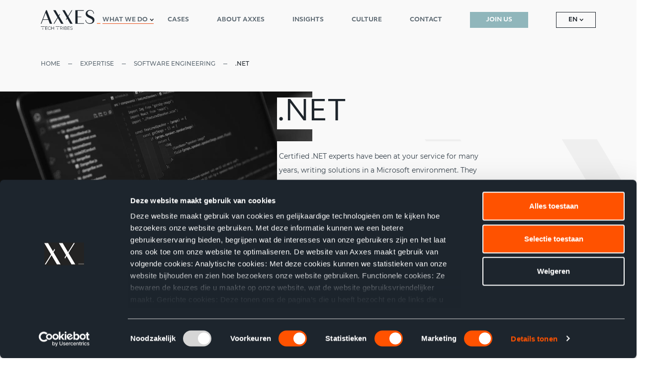

--- FILE ---
content_type: text/html; charset=UTF-8
request_url: https://www.axxes.com/en/services/software-engineering/net
body_size: 125441
content:





<!DOCTYPE html>
<!--[if IE 7]> <html class="no-js lt-ie8 lt-ie9 lt-ie10" lang="en"> <![endif]-->
<!--[if IE 8]> <html class="no-js lt-ie9 lt-ie10" lang="en"> <![endif]-->
<!--[if IE 9]> <html class="no-js lt-ie10" lang="en"> <![endif]-->
<!--[if gt IE 9]><!-->
	<html
	lang="en" class="no-js"> <!--<![endif]-->
	<head>
		<meta charset="utf-8"/>
		<meta http-equiv="content-type" content="text/html; charset=utf-8"/>
		<meta name="viewport" content="width=device-width, initial-scale=1">
		<link
		rel="home" href="https://www.axxes.com/en/"/>

        <title>Axxes | .NET</title>
        <meta name="generator" content="SEOmatic"><meta name="referrer" content="no-referrer-when-downgrade"><meta name="robots" content="all"><meta content="en" property="og:locale"><meta content="Axxes" property="og:site_name"><meta content="website" property="og:type"><meta content="https://www.axxes.com/en/services/software-engineering/net" property="og:url"><meta content=".NET" property="og:title"><meta name="twitter:card" content="summary_large_image"><meta name="twitter:creator" content="@"><meta name="twitter:title" content=".NET">
        <link href="https://www.axxes.com/en/services/software-engineering/net" rel="canonical"><link href="https://www.axxes.com/en" rel="home">

		<link rel="manifest" href="/assets/favicon/site.webmanifest">
<meta name="mobile-web-app-capable" content="yes">
<meta name="theme-color" content="#FFFFFF">
<meta name="application-name" content="Axxes EN">
<link rel="apple-touch-icon" sizes="57x57" href="/assets/favicon/apple-touch-icon-57x57.png">
<link rel="apple-touch-icon" sizes="60x60" href="/assets/favicon/apple-touch-icon-60x60.png">
<link rel="apple-touch-icon" sizes="72x72" href="/assets/favicon/apple-touch-icon-72x72.png">
<link rel="apple-touch-icon" sizes="76x76" href="/assets/favicon/apple-touch-icon-76x76.png">
<link rel="apple-touch-icon" sizes="114x114" href="/assets/favicon/apple-touch-icon-114x114.png">
<link rel="apple-touch-icon" sizes="120x120" href="/assets/favicon/apple-touch-icon-120x120.png">
<link rel="apple-touch-icon" sizes="144x144" href="/assets/favicon/apple-touch-icon-144x144.png">
<link rel="apple-touch-icon" sizes="152x152" href="/assets/favicon/apple-touch-icon-152x152.png">
<link rel="apple-touch-icon" sizes="180x180" href="/assets/favicon/apple-touch-icon-180x180.png">
<meta name="apple-mobile-web-app-capable" content="yes">
<meta name="apple-mobile-web-app-status-bar-style" content="black-translucent">
<meta name="apple-mobile-web-app-title" content="Axxes EN">
<meta name="msapplication-TileColor" content="#FFFFFF">
<meta name="msapplication-TileImage" content="/assets/favicon/mstile-144x144.png">
<meta name="msapplication-config" content="/assets/favicon/browserconfig.xml">
<link rel="mask-icon" href="/assets/favicon/safari-pinned-tab.svg" color="#E9531D">
<link rel="apple-touch-startup-image" media="(device-width: 320px) and (device-height: 480px) and (-webkit-device-pixel-ratio: 1)" href="/assets/favicon/apple-touch-startup-image-320x460.png">
<link rel="apple-touch-startup-image" media="(device-width: 320px) and (device-height: 480px) and (-webkit-device-pixel-ratio: 2)" href="/assets/favicon/apple-touch-startup-image-640x920.png">
<link rel="apple-touch-startup-image" media="(device-width: 320px) and (device-height: 568px) and (-webkit-device-pixel-ratio: 2)" href="/assets/favicon/apple-touch-startup-image-640x1096.png">
<link rel="apple-touch-startup-image" media="(device-width: 375px) and (device-height: 667px) and (-webkit-device-pixel-ratio: 2)" href="/assets/favicon/apple-touch-startup-image-750x1294.png">
<link rel="apple-touch-startup-image" media="(device-width: 414px) and (device-height: 736px) and (orientation: landscape) and (-webkit-device-pixel-ratio: 3)" href="/assets/favicon/apple-touch-startup-image-1182x2208.png">
<link rel="apple-touch-startup-image" media="(device-width: 414px) and (device-height: 736px) and (orientation: portrait) and (-webkit-device-pixel-ratio: 3)" href="/assets/favicon/apple-touch-startup-image-1242x2148.png">
<link rel="apple-touch-startup-image" media="(device-width: 768px) and (device-height: 1024px) and (orientation: landscape) and (-webkit-device-pixel-ratio: 1)" href="/assets/favicon/apple-touch-startup-image-748x1024.png">
<link rel="apple-touch-startup-image" media="(device-width: 768px) and (device-height: 1024px) and (orientation: portrait) and (-webkit-device-pixel-ratio: 1)" href="/assets/favicon/apple-touch-startup-image-768x1004.png">
<link rel="apple-touch-startup-image" media="(device-width: 768px) and (device-height: 1024px) and (orientation: landscape) and (-webkit-device-pixel-ratio: 2)" href="/assets/favicon/apple-touch-startup-image-1496x2048.png">
<link rel="apple-touch-startup-image" media="(device-width: 768px) and (device-height: 1024px) and (orientation: portrait) and (-webkit-device-pixel-ratio: 2)" href="/assets/favicon/apple-touch-startup-image-1536x2008.png">
<link rel="icon" type="image/png" sizes="32x32" href="/assets/favicon/favicon-32x32.png">
<link rel="icon" type="image/png" sizes="192x192" href="/assets/favicon/android-chrome-192x192.png">
<link rel="icon" type="image/png" sizes="16x16" href="/assets/favicon/favicon-16x16.png">
<link rel="shortcut icon" href="/assets/favicon/favicon.ico">


		<script>
			(function (H) {H.className = H.className.replace(/\bno-js\b/, 'js')})(document.documentElement)
		</script>

				<link rel="preconnect" href="https://use.typekit.net" crossorigin />

		<link rel="preload" href="https://use.typekit.net/ecm3vyk.css" as="style">

		<link rel="stylesheet" href="https://use.typekit.net/ecm3vyk.css">

		<link rel="stylesheet" href="/assets/css/main.css?id=ebb1f2292984467d7846">

		<script data-cookieconsent="ignore">
            window.dataLayer = window.dataLayer || [];
            function gtag() {
                dataLayer.push(arguments);
            }

            gtag("consent", "default", {
                ad_storage: "denied",
                analytics_storage: "denied",
                wait_for_update: 500,
            });

            gtag("set", "ads_data_redaction", true);
        </script>

        <script>dataLayer = [];
(function(w,d,s,l,i){w[l]=w[l]||[];w[l].push({'gtm.start':
new Date().getTime(),event:'gtm.js'});var f=d.getElementsByTagName(s)[0],
j=d.createElement(s),dl=l!='dataLayer'?'&l='+l:'';j.async=true;j.src=
'https://www.googletagmanager.com/gtm.js?id='+i+dl;f.parentNode.insertBefore(j,f);
})(window,document,'script','dataLayer','GTM-TP8FSVJ');
</script><noscript><iframe src="https://www.googletagmanager.com/ns.html?id=GTM-TP8FSVJ"
height="0" width="0" style="display:none;visibility:hidden"></iframe></noscript>

        <script id="Cookiebot" src="https://consent.cookiebot.com/uc.js" data-cbid="1c9fd90e-7657-481d-ab16-501582eb0981" data-culture="en" data-blockingmode="auto" type="text/javascript"></script>

	</head>

	<body>
		<noscript><iframe src="https://www.googletagmanager.com/ns.html?id=GTM-TP8FSVJ"
height="0" width="0" style="display:none;visibility:hidden"></iframe></noscript>


				

							





<div
    x-data="components.Navigation({&quot;isHome&quot;:false})"
    x-ref="element"
    x-init="mounted"
    @scroll.window.debounce.10="handleScroll"
    class="c-nav w-full flex flex-col z-50 c-nav--light"
    :class="`${isOpen ? 'is-open' : ''} ${isScrolling ? 'is-scrolling' : ''} ${isHomePage && !isScrolling ? 'c-nav__home' : ''}`"
    x-transition:enter="transition ease-out duration-300"
    x-transition:enter-start="transform -translate-y-full"
    x-transition:enter-end="transform translate-y-0"
    x-transition:leave="transition ease-in duration-300"
    x-transition:leave-start="transform translate-y-0"
    x-transition:leave-end="transform -translate-y-full"
>
    
    <nav class="container flex-1" aria-hidden="true" aria-labelledby="nav-toggle" role="navigation">
        <div class="relative flex-1 md:flex-0 md:content-between md:justify-between flex flex-col md:flex-row flex-wrap md:flex-nowrap z-10 h-full">
            <div class="c-nav__actions">
                                <div class="z-20">
                    <a href="https://www.axxes.com/en/" class="block w-30" aria-label="Axxes EN">
                        <svg class="w-full h-auto" width="104" height="34" xmlns="http://www.w3.org/2000/svg" version="1.1" viewBox="0 0 2411.27 785.81">
  <g>
    <path class="c-logo--white" fill="#1d252d" d="M181.9,784.33h88.66v-11.16h-76.58v-47.53h69.2v-10.79h-69.2v-47.34h76.58v-11.16h-88.66v127.97Z"/>
    <path class="c-logo--white" fill="#1d252d" d="M350.33,654.15c-35.98,0-64.17,28.75-64.17,65.46s28.19,65.28,64.17,65.28c25.75,0,47.94-15.01,58.05-39.22l-11.75-3.19c-8.33,19.35-25.6,30.89-46.3,30.89-29.21,0-52.09-23.61-52.09-53.75,0-15.2,5.62-29.16,15.83-39.3,9.5-9.45,22.25-14.63,35.93-14.63h.34c20.51,0,37.78,11.67,46.29,31.25l11.75-3.36c-10.26-24.33-32.45-39.42-58.05-39.42Z"/>
    <path class="c-logo--white" fill="#1d252d" d="M518.68,784.33h12.08v-127.97h-12.08v58.5h-78.16v-58.5h-12.08v127.97h12.08v-58.5h78.16v58.5Z"/>
    <path class="c-logo--white" fill="#1d252d" d="M674.57,784.33h12.08v-80.48h-12.08v80.48Z"/>
    <polygon class="c-logo--white" fill="#1d252d" points="682.28 656.37 681.21 656.37 599.52 656.37 599.52 668.44 681.21 668.44 682.28 668.44 761.69 668.44 761.69 656.37 682.28 656.37"/>
    <path class="c-logo--white" fill="#1d252d" d="M75.04,784.33h12.08v-80.48h-12.08v80.48Z"/>
    <polygon class="c-logo--white" fill="#1d252d" points="82.16 656.37 81.69 656.37 0 656.37 0 668.44 81.69 668.44 82.16 668.44 162.17 668.44 162.17 656.37 82.16 656.37"/>
    <path class="c-logo--white" fill="#1d252d" d="M864.29,784.33h13.7l-32.37-51.12.87-.17c18.36-3.52,30.7-18.55,30.7-37.42s-13.55-39.26-39.44-39.26h-54.76v127.97h12.08v-50.01h37.48l.18.28,31.56,49.73ZM835.36,723.9h-40.28v-56.57h42.68c13.8,0,27.73,8.69,27.73,28.1,0,16.76-12.39,28.47-30.13,28.47Z"/>
    <path class="c-logo--white" fill="#1d252d" d="M912.57,784.33h12.08v-127.97h-12.08v127.97Z"/>
    <path class="c-logo--white" fill="#1d252d" d="M961.49,784.33h56.6c25.16,0,40.18-12.81,40.18-34.27,0-16.14-8.17-26.56-24.28-30.97l-1.9-.52,1.87-.63c12.64-4.27,19.89-15.03,19.89-29.51,0-19.77-14.33-32.06-37.41-32.06h-54.94v127.97ZM1017.53,773.36h-44.34v-49.19h43.05c19.19,0,29.76,8.54,29.76,24.04s-10.38,25.15-28.47,25.15ZM1014.95,714.31h-41.75v-46.97h42.86c16.44,0,26.25,8.5,26.25,22.75s-10.74,24.22-27.36,24.22Z"/>
    <path class="c-logo--white" fill="#1d252d" d="M1079.42,784.33h88.66v-11.16h-76.58v-47.53h69.2v-10.79h-69.2v-47.34h76.58v-11.16h-88.66v127.97Z"/>
    <path class="c-logo--white" fill="#1d252d" d="M1188.67,765.48c14.77,13.51,31.05,20.16,49.78,20.33.2,0,.4,0,.59,0,15.48,0,29.04-4.71,37.29-12.95,5.87-5.87,8.81-13.23,8.75-21.87-.2-18.48-13.2-29.29-43.45-36.14-22.24-5.06-41.44-9.43-41.44-24.95s18.38-24.04,35.67-24.04c15.68,0,32.75,6.61,45.9,17.74v-13.15c-9.21-7.23-24.58-15.74-45.9-15.74-23.06,0-47.56,12.4-47.56,35.38,0,19.7,17.61,27.58,46.03,33.92,27.97,6.53,38.86,14.19,38.86,27.35,0,15.97-17.08,23.12-34,23.12s-34.87-7.57-50.51-21.92v12.93Z"/>
  </g>
  <g>
    <path class="c-logo--white" fill="#1d252d" d="M195.66,113.64l102.12,260.16H93.55L195.66,113.64ZM211.21,10.49L1.72,541.23l-1.72,4.29h25.82l59.14-150.3h221.41l58.47,150.3h92.44L247.55,12.48l-.79-1.99h-35.55Z"/>
    <polygon class="c-logo--white" fill="#1d252d" points="504.91 10.49 674.1 295.9 516.71 545.52 545.22 545.52 687.92 318.6 822.73 545.52 917.06 545.52 736.69 241.06 775.52 180.6 762.16 156.83 723.53 218.34 599.91 10.49 504.91 10.49"/>
    <polygon class="c-logo--white" fill="#1d252d" points="1244.77 10.49 1102.07 237.43 967.27 10.49 872.93 10.49 1053.3 314.95 1014.47 375.41 1027.83 399.19 1066.44 337.67 1190.08 545.52 1285.08 545.52 1115.88 260.13 1273.28 10.49 1244.77 10.49"/>
    <polygon class="c-logo--white" fill="#1d252d" points="1397.26 10.49 1397.26 545.52 1746.87 545.52 1746.87 524.12 1484.46 524.12 1484.46 284.93 1635.32 284.93 1635.32 263.53 1484.46 263.53 1484.46 31.89 1740.07 31.89 1740.07 10.49 1397.26 10.49"/>
    <path class="c-logo--white" fill="#1d252d" d="M2010.94,235.16c-59.98-25.68-127.95-54.78-127.95-117.19,0-53.34,50.09-93.54,116.52-93.54,72.62,0,127.37,50.28,127.37,116.93v3.15h21.26v-3.15c0-80.59-69.16-141.36-160.88-141.36-100.69,0-173.78,63.9-173.78,151.96,0,96.64,85.16,135.22,153.6,166.2l1.21.55c64.79,29.52,125.97,57.39,125.97,115.73,0,53.29-50.15,90.51-121.95,90.51-83.47,0-146.41-53.51-146.41-124.49v-3.15h-21.26v3.15c0,83.92,79.32,149.67,180.58,149.67,106.74,0,181.27-63.11,181.27-153.47,0-94.78-79.07-128.71-155.54-161.51"/>
    <rect fill="#ff5200" x="2268.28" y="524.14" width="142.98" height="21.39"/>
  </g>
</svg>

                    </a>
                </div>

                                                        <button @click="toggle" class="relative z-30 c-nav__toggle" id="nav-toggle" aria-label="Menu" aria-expanded="false" aria-controls="menu">
                        <span class="c-nav__toggle-open">Menu</span>
                        <span class="c-nav__toggle-close">Close</span>
                    </button>
                            </div>

                            <div class="c-nav__menu flex-1 md:flex-initial">
                    <!-- Mobile Version -->
                    <div class="pb-6 md:pb-0 h-full">
                        <div class="bg-white px-6 flex flex-col justify-between py-6 h-full md:hidden">
                                                            <div class="js-mobile-main-links">
                                                                        <div class="flex w-full md:w-auto items-center flex-col md:flex-row">
                                                                                    <div class="py-3 md:pb-0 md:px-7 h-full flex items-center">
                                                



  <button class="js-mobile-dropdown | c-link__mobile" data-type="services">What we do </button>
                                            </div>
                                                                                    <div class="py-3 md:pb-0 md:px-7 h-full flex items-center">
                                                



  <a
    href="https://www.axxes.com/en/cases"
    title="Cases"
    data-text="Cases"
        class="uppercase flex items-center c-nav__link js-nav-link  "
  >
    Cases
  </a>
                                            </div>
                                                                                    <div class="py-3 md:pb-0 md:px-7 h-full flex items-center">
                                                



  <a
    href="https://www.axxes.com/en/about"
    title="About Axxes"
    data-text="About Axxes"
        class="uppercase flex items-center c-nav__link js-nav-link  "
  >
    About Axxes
  </a>
                                            </div>
                                                                                    <div class="py-3 md:pb-0 md:px-7 h-full flex items-center">
                                                



  <a
    href="https://www.axxes.com/en/insights"
    title="Insights"
    data-text="Insights"
        class="uppercase flex items-center c-nav__link js-nav-link  "
  >
    Insights
  </a>
                                            </div>
                                                                                    <div class="py-3 md:pb-0 md:px-7 h-full flex items-center">
                                                



  <a
    href="https://www.axxes.com/en/culture"
    title="Culture"
    data-text="Culture"
        class="uppercase flex items-center c-nav__link js-nav-link  "
  >
    Culture
  </a>
                                            </div>
                                                                                    <div class="py-3 md:pb-0 md:px-7 h-full flex items-center">
                                                



  <a
    href="https://www.axxes.com/en/contact"
    title="Contact"
    data-text="Contact"
        class="uppercase flex items-center c-nav__link js-nav-link  "
  >
    Contact
  </a>
                                            </div>
                                                                                    <div class="py-3 md:pb-0 md:px-7 h-full flex items-center">
                                                



  <button class="js-mobile-dropdown | c-button c-button--nav" data-type="job">Join us</button>
                                            </div>
                                                                            </div>
                                </div>
                                <div class="js-mobile-sub-links | h-full">
                                        
    <div x-data="{ active: '' }" id="services" class="js-nav-services-links | hidden h-full">
        <div class="flex flex-col justify-between h-full" x-show="active == ''">
            <div>
                <div class="border-b border-gray-100 pb-4 flex flex-col items-center">
                    <button class="js-back-menu | c-link__mobile c-link__mobile--rotated" x-on:click="active = ''">
                        Back to menu
                    </button>
                </div>

                <ul class="flex w-full items-center flex-col">
                                                                                                    
                                                            <li class="py-3">
                                    <button x-on:click="active = 'our-services'" class="c-link__mobile">Our Services</button>
                                </li>
                                                                            </li>
                                    </ul>
            </div>
        </div>

        <div class="h-full flex flex-col justify-between">
            <div>
                                                                                    
                                                    <div id="our-services" x-show="active == 'our-services'">
                                <div class="border-b border-gray-100 pb-4 flex flex-col items-center">
                                    <button class="c-link__mobile c-link__mobile--rotated" x-on:click="active = ''">
                                        Back to services
                                    </button>
                                </div>

                                <ul class="flex w-full items-center flex-col">
                                                                                                                        <li class="py-3">
                                                <a class="uppercase flex items-center c-nav__link js-nav-link  is-active" href="https://www.axxes.com/en/services/software-engineering" href="https://www.axxes.com/en/services/software-engineering">
                                                    Software Engineering
                                                </a>
                                            </li>
                                                                                                                                                                <li class="py-3">
                                                <a class="uppercase flex items-center c-nav__link js-nav-link " href="https://www.axxes.com/en/services/data" href="https://www.axxes.com/en/services/data">
                                                    Data
                                                </a>
                                            </li>
                                                                                                                                                                <li class="py-3">
                                                <a class="uppercase flex items-center c-nav__link js-nav-link " href="https://www.axxes.com/en/services/architecture" href="https://www.axxes.com/en/services/architecture">
                                                    Architecture
                                                </a>
                                            </li>
                                                                                                                                                                <li class="py-3">
                                                <a class="uppercase flex items-center c-nav__link js-nav-link " href="https://www.axxes.com/en/services/quality-assurance" href="https://www.axxes.com/en/services/quality-assurance">
                                                    Quality Assurance
                                                </a>
                                            </li>
                                                                                                                                                                <li class="py-3">
                                                <a class="uppercase flex items-center c-nav__link js-nav-link " href="https://www.axxes.com/en/services/infrastructure" href="https://www.axxes.com/en/services/infrastructure">
                                                    Infrastructure
                                                </a>
                                            </li>
                                                                                                                                                                <li class="py-3">
                                                <a class="uppercase flex items-center c-nav__link js-nav-link " href="https://www.axxes.com/en/services/cloud" href="https://www.axxes.com/en/services/cloud">
                                                    Cloud
                                                </a>
                                            </li>
                                                                                                                                                                <li class="py-3">
                                                <a class="uppercase flex items-center c-nav__link js-nav-link " href="https://www.axxes.com/en/services/devops" href="https://www.axxes.com/en/services/devops">
                                                    Devops
                                                </a>
                                            </li>
                                                                                                                                                                <li class="py-3">
                                                <a class="uppercase flex items-center c-nav__link js-nav-link " href="https://www.axxes.com/en/services/pm-analyse" href="https://www.axxes.com/en/services/pm-analyse">
                                                    PM &amp; Analysis
                                                </a>
                                            </li>
                                                                                                            </ul>
                            </div>
                                                                        </div>
        </div>
    </div>
                                    <div id="job" class="js-nav-job-links | hidden">
  <div class="border-b border-gray-100 pb-4 flex flex-col items-center">
    <button class="js-back-menu | c-link__mobile c-link__mobile--rotated">
      Back to menu
    </button>
  </div>
  <ul class="flex w-full items-center flex-col">
                  <li class="py-3">
          <a href="https://www.axxes.com/en/spontaneous-application" class="uppercase flex items-center c-nav__link js-nav-link">
            <span>Spontaneous application</span>
          </a>
        </li>
                        <li class="py-3">
          <a href="" class="uppercase flex items-center c-nav__link js-nav-link">
            <span>Traineeship</span>
          </a>
        </li>
                        <li class="py-3">
          <a href="https://www.axxes.com/en/freelance" class="uppercase flex items-center c-nav__link js-nav-link">
            <span>Working as a freelancer?</span>
          </a>
        </li>
                        <li class="py-3">
          <a href="https://www.axxes.com/en/culture" class="uppercase flex items-center c-nav__link js-nav-link">
            <span>Why working for Axxes?</span>
          </a>
        </li>
          
                                                                                              <li class="py-3">
            <a href="https://www.axxes.com/en/jobs" class="uppercase flex items-center c-button c-button--nav js-nav-link">
              <span>Join us</span>
            </a>
          </li>
            
  </ul>
</div>
                                </div>
                                                    </div>
                        <div class="bg-transparent hidden md:flex flex-row justify-between py-0 h-full">
                                                                                                                        <div class="flex w-full md:w-auto items-center flex-col md:flex-row">
                                                                            <div class="c-nav__nav-item h-full flex items-center">
                                            





    
    <div class="js-dropdown | c-dropdown cursor-pointer flex items-center relative ">
    <div class="">
        <a
        href="https://www.axxes.com/en/services"
        title="What we do "
        data-text="What we do "
                class="uppercase flex items-center flex-nowrap flex-row  c-nav__link js-nav-link   is-active"
        >
            <span>What we do </span>

                            <div class="w-2 ml-1">
                    <svg class="w-2 h-auto" width="9" height="6" viewBox="0 0 9 6" fill="none" xmlns="http://www.w3.org/2000/svg">
<path d="M4.41394 5.35291L0.509724 1.4487L0.75487 1.18934L1.25487 0.689338L1.64614 0.31068L4.75487 3.40483L7.86359 0.310661C7.86359 0.310661 8.06691 0.501363 8.25488 0.689338C8.44286 0.877314 8.56659 1.00104 8.75488 1.18934C8.94318 1.37763 9 1.44868 9 1.44868L5.09579 5.35289C5.00165 5.44704 4.75488 5.68934 4.75488 5.68934C4.75488 5.68934 4.50809 5.44705 4.41394 5.35291Z" fill="#1D242B"/>
</svg>

                </div>
                    </a>
    </div>

                    
    <div class="c-dropdown__block w-42 top-nav-mobile md:h-auto md:min-h-modal-min">
        <div class="bg-white border-b-4 border-primary w-full h-full overflow-auto">
            <div class="row w-full h-full">
                <div class="col w-full">
                    <div class="grid grid-cols-2 gap-8 py-10 px-16">
                                                                                                                    
                                <div class="space-y-4">
                                                                            <h2 class="text-sm text-primary uppercase leading-tight">
                                            <a class="text-sm text-primary uppercase leading-tight hover:underline" href="https://www.axxes.com/en/services" href="https://www.axxes.com/en/services">
                                                Our Services
                                            </a>
                                        </h2>
                                    
                                                                            <ul>
                                                                                                                                                <li>
                                                        <a class="group" href="https://www.axxes.com/en/services/software-engineering" href="https://www.axxes.com/en/services/software-engineering">
                                                            &dash; <span class="group-hover:text-primary transition">Software Engineering</span>
                                                        </a>
                                                    </li>
                                                                                                                                                                                                <li>
                                                        <a class="group" href="https://www.axxes.com/en/services/data" href="https://www.axxes.com/en/services/data">
                                                            &dash; <span class="group-hover:text-primary transition">Data</span>
                                                        </a>
                                                    </li>
                                                                                                                                                                                                <li>
                                                        <a class="group" href="https://www.axxes.com/en/services/architecture" href="https://www.axxes.com/en/services/architecture">
                                                            &dash; <span class="group-hover:text-primary transition">Architecture</span>
                                                        </a>
                                                    </li>
                                                                                                                                                                                                <li>
                                                        <a class="group" href="https://www.axxes.com/en/services/quality-assurance" href="https://www.axxes.com/en/services/quality-assurance">
                                                            &dash; <span class="group-hover:text-primary transition">Quality Assurance</span>
                                                        </a>
                                                    </li>
                                                                                                                                                                                                <li>
                                                        <a class="group" href="https://www.axxes.com/en/services/infrastructure" href="https://www.axxes.com/en/services/infrastructure">
                                                            &dash; <span class="group-hover:text-primary transition">Infrastructure</span>
                                                        </a>
                                                    </li>
                                                                                                                                                                                                <li>
                                                        <a class="group" href="https://www.axxes.com/en/services/cloud" href="https://www.axxes.com/en/services/cloud">
                                                            &dash; <span class="group-hover:text-primary transition">Cloud</span>
                                                        </a>
                                                    </li>
                                                                                                                                                                                                <li>
                                                        <a class="group" href="https://www.axxes.com/en/services/devops" href="https://www.axxes.com/en/services/devops">
                                                            &dash; <span class="group-hover:text-primary transition">Devops</span>
                                                        </a>
                                                    </li>
                                                                                                                                                                                                <li>
                                                        <a class="group" href="https://www.axxes.com/en/services/pm-analyse" href="https://www.axxes.com/en/services/pm-analyse">
                                                            &dash; <span class="group-hover:text-primary transition">PM &amp; Analysis</span>
                                                        </a>
                                                    </li>
                                                                                                                                    </ul>
                                                                    </div>
                                                                        </div>
                </div>
            </div>
        </div>
    </div>
    
    </div>
                                        </div>
                                                                            <div class="c-nav__nav-item h-full flex items-center">
                                            





    
    <div class="pb-6 md:pb-0 px-3 lg:px-7">
        <a
        href="https://www.axxes.com/en/cases"
        title="Cases"
        data-text="Cases"
                class="uppercase flex items-center flex-nowrap flex-row  c-nav__link js-nav-link  "
        >
            <span>Cases</span>

                    </a>
    </div>

    
                                        </div>
                                                                            <div class="c-nav__nav-item h-full flex items-center">
                                            





    
    <div class="pb-6 md:pb-0 px-3 lg:px-7">
        <a
        href="https://www.axxes.com/en/about"
        title="About Axxes"
        data-text="About Axxes"
                class="uppercase flex items-center flex-nowrap flex-row  c-nav__link js-nav-link  "
        >
            <span>About Axxes</span>

                    </a>
    </div>

    
                                        </div>
                                                                            <div class="c-nav__nav-item h-full flex items-center">
                                            





    
    <div class="pb-6 md:pb-0 px-3 lg:px-7">
        <a
        href="https://www.axxes.com/en/insights"
        title="Insights"
        data-text="Insights"
                class="uppercase flex items-center flex-nowrap flex-row  c-nav__link js-nav-link  "
        >
            <span>Insights</span>

                    </a>
    </div>

    
                                        </div>
                                                                            <div class="c-nav__nav-item h-full flex items-center">
                                            





    
    <div class="pb-6 md:pb-0 px-3 lg:px-7">
        <a
        href="https://www.axxes.com/en/culture"
        title="Culture"
        data-text="Culture"
                class="uppercase flex items-center flex-nowrap flex-row  c-nav__link js-nav-link  "
        >
            <span>Culture</span>

                    </a>
    </div>

    
                                        </div>
                                                                            <div class="c-nav__nav-item h-full flex items-center">
                                            





    
    <div class="pb-6 md:pb-0 px-3 lg:px-7">
        <a
        href="https://www.axxes.com/en/contact"
        title="Contact"
        data-text="Contact"
                class="uppercase flex items-center flex-nowrap flex-row  c-nav__link js-nav-link  "
        >
            <span>Contact</span>

                    </a>
    </div>

    
                                        </div>
                                                                            <div class="c-nav__nav-item h-full flex items-center">
                                            





    
    <div class="pb-6 md:pb-0 px-3 lg:px-7">
        <a
        href="https://www.axxes.com/en/jobs"
        title="Join us"
        data-text="Join us"
                class="uppercase flex items-center flex-nowrap flex-row  c-button c-button--nav "
        >
            <span>Join us</span>

                    </a>
    </div>

    
                                        </div>
                                                                    </div>
                            
                                                                                        <div class="w-full flex md:w-auto items-center justify-center ml-7">
                                                                            <div x-data="{ isOpen: false }" class="c-nav__dropdown" :class="`${isOpen ? 'is-open' : ''}`" @click="isOpen = !isOpen" @click.away="isOpen = false">
    <div class="c-nav__dropdown__label mr-1">
        EN
    </div>

    <div class="c-nav__dropdown__icon">
        <svg class="w-2 h-auto" width="9" height="6" viewBox="0 0 9 6" fill="none" xmlns="http://www.w3.org/2000/svg">
<path d="M4.41394 5.35291L0.509724 1.4487L0.75487 1.18934L1.25487 0.689338L1.64614 0.31068L4.75487 3.40483L7.86359 0.310661C7.86359 0.310661 8.06691 0.501363 8.25488 0.689338C8.44286 0.877314 8.56659 1.00104 8.75488 1.18934C8.94318 1.37763 9 1.44868 9 1.44868L5.09579 5.35289C5.00165 5.44704 4.75488 5.68934 4.75488 5.68934C4.75488 5.68934 4.50809 5.44705 4.41394 5.35291Z" fill="#1D242B"/>
</svg>

    </div>

    <div class="c-nav__dropdown__list">
                                
                                                                        
            <a class="c-nav__dropdown__list__item " href="https://www.axxes.com/">
                Nederlands
            </a>
            </div>
</div>
<div class="flex md:hidden">
                                                                                <a class="c-nav__dropdown__list__item mx-5 text-base c-nav__link " href="https://www.axxes.com/">
            NL
        </a>
                                                                                                            <a class="c-nav__dropdown__list__item mx-5 text-base c-nav__link is-active" href="https://www.axxes.com/en/services/software-engineering/net">
            EN
        </a>
    </div>                                                                    </div>
                                                    </div>
                    </div>
                </div>
                    </div>
    </nav>
</div>

		
				<div class="js-wrapper | relative">
				<div 
  class="pointer-events-none c-sticky h-full hidden md:block md:min-h-viewport" 
  x-data="components.Sticky()" 
  :class="`${!isSticky ? 'absolute' : ''}`" 
  @scroll.window.debounce.10="handleScroll">
  <div class="container h-full">
    <div class="row relative h-full flex justify-end md:justify-start">
      <div class="col h-full w-full xs:w-8/12 md:w-5/12 -mr-1/12 md:absolute md:right-0 flex flex-col justify-end">
        <div class="pl-3 h-modal-min">
          <div class="ratio ratio-140/161 md:h-full">            
            <div class="ratio-content">
              <img class="object-cover object-left h-full lazyload" loading="lazy" width="530" height="378" src="/assets/images/logo/letters.svg" alt="Axxes">
            </div>
          </div>
        </div>
      </div>
    </div>
  </div>
</div>
			

			<main role="main" class="relative">
								<div
    class="c-alert top-0 border-b bg-yellow-400"
    x-data="components.BrowserWarning()"
    x-show="show"
    x-cloak
>
    <p><strong>Your web browser is out of date.</strong> <a href="https://www.google.com/chrome/?brand=CHBD&amp;gclid=EAIaIQobChMI_vPygOP95QIV1uJ3Ch3jogRJEAAYASAAEgJLhvD_BwE&amp;gclsrc=aw.ds" target="_blank" rel="noreferrer noopener">Update your browser</a> for more security, speed and the best experience on this site.</p>
</div>

				<div data-page="container" data-page-namespace="home" class="pt-nav-mobile md:pt-0">
					
  <div class="mt-nav-mobile hidden md:block">
  <div class="container pt-10 pb-12 relative z-10">
    <ul class="uppercase flex flex-row items-center text-gray-300 font-medium text-xs">
      <li>
        <a href="https://www.axxes.com/en/">Home</a>
      </li>
                                                            <span class="w-2 h-thin bg-gray-300 block mx-4"></span>
              <li>
                <a href="https://www.axxes.com/en/services">Expertise</a>
              </li>
                          <span class="w-2 h-thin bg-gray-300 block mx-4"></span>
              <li>
                <a href="https://www.axxes.com/en/services/software-engineering">Software Engineering</a>
              </li>
                                  <span class="w-2 h-thin bg-gray-300 block mx-4"></span>
            <li>
              <a class="text-black" >.NET</a>
            </li>
                    </ul>
  </div>
</div>
      <header>
  <div class="container relative z-10">
    <div class="row pb-6 md:pb-20 relative">
      <div class="col w-13/12 md:w-7/12 -ml-1/12">
        <div class="ratio ratio-472/708">
            


    
    
                    
        
                                        
                        
        
        
        
                            
        <picture>
            
            
            <img class="ratio-content object-cover" src="/uploads/resized/uploads/31056/20210714_Axxes-01_KP_012_J9A0525_1c489ee953c20533205f211ca98f0429.jpg" srcset="/uploads/resized/uploads/31056/20210714_Axxes-01_KP_012_J9A0525_4f89ccbd4a7c6743ffa92d0bf4e8b28c.jpg 480w, /uploads/resized/uploads/31056/20210714_Axxes-01_KP_012_J9A0525_32600d77b2157a612c2ac300cb78655c.jpg 768w, /uploads/resized/uploads/31056/20210714_Axxes-01_KP_012_J9A0525_1c489ee953c20533205f211ca98f0429.jpg 1024w" width="1024" height="682" alt="20210714 Axxes 01 KP 012 J9 A0525" loading="lazy" srcAttribute="/uploads/resized/uploads/31056/20210714_Axxes-01_KP_012_J9A0525_1c489ee953c20533205f211ca98f0429.jpg" sizes="(min-width: 1200px) 1200px, 100vw">
        </picture>
    
            </div>
      </div>
      <div class="transform -translate-y-8 md:translate-y-1/2 md:absolute md:bottom-1/2 col w-full md:ml-5/12 md:w-7/12">
        <div class="mb-4 md:mb-6 pr-2 md:pr-0">
            <div class="bg-light">
                <h1>.NET</h1>
            </div>
        </div>
        <div class="row">
            <div class="col w-full md:w-5/7">
                <div class="c-article mb-8 p-1 bg-light">
                    <p>Certified .NET experts have been at your service for many years, writing solutions in a Microsoft environment. They develop solutions to a wide range of very different challenges, all within Microsoft technology. </p>
<p>Our highly skilled consultants will assist you with every step of your project, from the concept all the way to implementation and optimisation. We develop solutions for all your formats (PC, web and mobile), both in the cloud and on premise.</p>
<p>We have been giving the best of ourselves for over 20 years in various projects. That is why we are proud to call ourselves a Microsoft Gold Partner.</p>
                </div>
            </div>
        </div>
      </div>
    </div>
  </div>
</header>
  
      
<div class="container my-14 md:my-20 relative z-10">
	<div class="row">
    <div class="col w-full md:w-8/12 md:ml-2/12">
    	<div class="c-article">
      	<p><strong>FULL-STACK DEVELOPMENT, ANALYSIS AND ARCHITECTURE OF .NET APPLICATIONS TAILORED TO YOUR GOALS.</strong></p>
<p>At Axxes we have a very diverse range of .NET profiles, whether you are looking to make changes to an existing application or develop a completely new application with an entire team.</p>
<p><strong>1. .NET Development</strong></p>
<p>Our clean coders develop full-stack solutions in innovative technologies with a proven track record. They work according to the highest quality standards and agile methodology.</p>
<p><strong>2. Technical analysis and design</strong></p>
<p>We speak the language of technical experts and the business community, translating your vision into crystal-clear analyses and developing a technical design in line with the latest technological standards.</p>
<p><strong>3. Architecture</strong></p>
<p>Our .NET architects get to work for you, ensuring that the applications we build are seamlessly integrated in your existing application landscape and are easy to maintain in the long term. They offer a long-term vision of the software they write, founded on principles such as SOLID, clean architecture, DDD and CQRS.</p>
      </div>
			    </div>
  </div>
</div>
            <div class="container my-14 md:my-20 relative z-10">
      <div class="row items-center justify-between">
        <div class="col w-full md:w-2/12">
          <h5>A selection of the tools and frameworks that our .NET software engineers use:</h5>
        </div>
        <div class="col w-full md:w-11/12 md:-mr-1/12">
          <div 
            x-data="components.Logos()"
            x-init="mounted"
            x-ref="element"
          >
            <div class="js-slider">
                              <div class="c-slider__image object-cover px-3 md:px-8 mx-3 md:mx-0">
                  <a class="inline-block h-18 w-full" target="_blank" href="https://azure.microsoft.com/">
                    <img class="w-full h-full object-contain lazyload" src="https://www.axxes.com/uploads/logos/Azure-2.png" alt="NET 02">
                  </a>
                </div>
                              <div class="c-slider__image object-cover px-3 md:px-8 mx-3 md:mx-0">
                  <a class="inline-block h-18 w-full" target="_blank" href="https://dotnet.microsoft.com/learn/dotnet/what-is-dotnet">
                    <img class="w-full h-full object-contain lazyload" src="https://www.axxes.com/uploads/logos/NET-core.png" alt="NET 07">
                  </a>
                </div>
                              <div class="c-slider__image object-cover px-3 md:px-8 mx-3 md:mx-0">
                  <a class="inline-block h-18 w-full" target="_blank" href="https://azure.microsoft.com/en-us/services/devops/">
                    <img class="w-full h-full object-contain lazyload" src="https://www.axxes.com/uploads/logos/Azure-DevOps.png" alt="NET 03">
                  </a>
                </div>
                              <div class="c-slider__image object-cover px-3 md:px-8 mx-3 md:mx-0">
                  <a class="inline-block h-18 w-full" target="_blank" href="https://azure.microsoft.com/en-us/free/cosmos-db/">
                    <img class="w-full h-full object-contain lazyload" src="https://www.axxes.com/uploads/logos/Azure-Cosmos.png" alt="NET 05">
                  </a>
                </div>
                              <div class="c-slider__image object-cover px-3 md:px-8 mx-3 md:mx-0">
                  <a class="inline-block h-18 w-full" target="_blank" href="https://www.docker.com/">
                    <img class="w-full h-full object-contain lazyload" src="https://www.axxes.com/uploads/logos/NET-Docker.png" alt="NET 06">
                  </a>
                </div>
                              <div class="c-slider__image object-cover px-3 md:px-8 mx-3 md:mx-0">
                  <a class="inline-block h-18 w-full" target="_blank" href="https://www.microsoft.com/en-us/sql-server/sql-server-2019">
                    <img class="w-full h-full object-contain lazyload" src="https://www.axxes.com/uploads/logos/SQL-Server.png" alt="NET 13">
                  </a>
                </div>
                              <div class="c-slider__image object-cover px-3 md:px-8 mx-3 md:mx-0">
                  <a class="inline-block h-18 w-full" target="_blank" href="https://kubernetes.io/">
                    <img class="w-full h-full object-contain lazyload" src="https://www.axxes.com/uploads/logos/Kubernetes-2.png" alt="NET 09">
                  </a>
                </div>
                              <div class="c-slider__image object-cover px-3 md:px-8 mx-3 md:mx-0">
                  <a class="inline-block h-18 w-full" target="_blank" href="http://git-scm.com/">
                    <img class="w-full h-full object-contain lazyload" src="https://www.axxes.com/uploads/logos/NET-Git.png" alt="NET 08">
                  </a>
                </div>
                              <div class="c-slider__image object-cover px-3 md:px-8 mx-3 md:mx-0">
                  <a class="inline-block h-18 w-full" target="_blank" href="https://partner.microsoft.com/en-US/">
                    <img class="w-full h-full object-contain lazyload" src="https://www.axxes.com/uploads/logos/Microsoft.png" alt="EXTRA 08">
                  </a>
                </div>
                              <div class="c-slider__image object-cover px-3 md:px-8 mx-3 md:mx-0">
                  <a class="inline-block h-18 w-full" target="_blank" href="https://angular.io/">
                    <img class="w-full h-full object-contain lazyload" src="https://www.axxes.com/uploads/logos/Angular-2.png" alt="NET Tekengebied 1">
                  </a>
                </div>
                              <div class="c-slider__image object-cover px-3 md:px-8 mx-3 md:mx-0">
                  <a class="inline-block h-18 w-full" target="_blank" href="https://reactjs.org/">
                    <img class="w-full h-full object-contain lazyload" src="https://www.axxes.com/uploads/logos/React-JS.png" alt="NET 11">
                  </a>
                </div>
                              <div class="c-slider__image object-cover px-3 md:px-8 mx-3 md:mx-0">
                  <a class="inline-block h-18 w-full" target="_blank" href="https://vuejs.org/">
                    <img class="w-full h-full object-contain lazyload" src="https://www.axxes.com/uploads/logos/Vue-JS.png" alt="NET 16">
                  </a>
                </div>
                              <div class="c-slider__image object-cover px-3 md:px-8 mx-3 md:mx-0">
                  <a class="inline-block h-18 w-full" target="_blank" href="https://visualstudio.microsoft.com/">
                    <img class="w-full h-full object-contain lazyload" src="https://www.axxes.com/uploads/logos/Visual-Studio.png" alt="NET 14">
                  </a>
                </div>
                              <div class="c-slider__image object-cover px-3 md:px-8 mx-3 md:mx-0">
                  <a class="inline-block h-18 w-full" target="_blank" href="https://code.visualstudio.com/">
                    <img class="w-full h-full object-contain lazyload" src="https://www.axxes.com/uploads/logos/Visual-Studio-Code.png" alt="NET 15">
                  </a>
                </div>
                              <div class="c-slider__image object-cover px-3 md:px-8 mx-3 md:mx-0">
                  <a class="inline-block h-18 w-full" target="_blank" href="https://www.jetbrains.com/resharper/">
                    <img class="w-full h-full object-contain lazyload" src="https://www.axxes.com/uploads/logos/JetBrains.png" alt="NET 12">
                  </a>
                </div>
                          </div>
          </div>
        </div>
      </div>
    </div>
        



<div class="container my-14 md:my-20 relative z-10">

                
    
        <div class="row pb-6 md:pb-20 relative  flex items-end">
            
                                                                            
            <div class="col w-13/12 md:w-7/12 order-first md:order-first -ml-1/12 md:-mr-1/12">
                <div class="mr-6">
                    <div class="ratio ratio-472/708">
                        


    
    
                    
        
                        <svg id="qqypliwqxz-Laag_1" class="ratio-content object-cover" title="401 4010121 microsoft gold certified partner logo png transparent microsoft 01" xmlns="http://www.w3.org/2000/svg" xmlns:xlink="http://www.w3.org/1999/xlink" data-name="Laag 1" viewBox="0 0 1024 768">
  <image width="2234" height="1013" transform="translate(270.86 274.65) scale(0.22)" xlink:href="[data-uri]"></image>
</svg>


            
                        </div>
                </div>
            </div>

                            <div class="col transform -translate-y-8 md:translate-y-0 z-10 order-last md:order-last w-full  md:absolute md:pb-16 md:left-0 md:w-7/12 md:ml-5/12 ">
                                            
                        <div>
                                                            <div class="mb-4 md:mb-6 pr-2 md:pr-0">
                                    <div class="bg-light inline-block">
                                        <h2 class="c-heading--3 uppercase">Microsoft Gold Partner</h2>
                                    </div>
                                </div>
                            
                            <div class="bg-light">
                                <div class="row">
                                    <div class="col w-full ">

                                        
                                                                                    <div class="c-articl p-1 bg-light ">
                                                                                                    <p>The technical qualifications of our .NET experts play a vital part in offering Axxes clients the very highest quality. In this context, we work actively towards the <strong>certification</strong> of our people and our organisation.</p>
<p>We have an excellent relationship with Microsoft, the company that built the .NET ecosystem and the Azure cloud. We are proud to be a <a href="https://mspartner.microsoft.com/en/us/pages/membership/application-development-competency.aspx"><strong>Microsoft Gold Partner</strong></a> for the <strong>application development</strong> competency.</p>
                                                                                            </div>
                                        
                                        
                                                                            </div>
                                </div>
                            </div>
                        </div>
                                    </div>
            
        </div>

    </div>
                    <div
    x-data="components.Slider()"
    x-init="mounted"
    x-ref="element"
    class="relative mt-14 overflow-hidden"
  >
        <div x-cloak>
      <div class="md:absolute pointer-events-none md:top-0 md:left-0 w-full h-full">
        <div class="container h-full relative z-10">
          <div class="row justify-end h-full">
            <div class="col w-full pointer-events-auto md:w-7/12 md:ml-6/12 md:-mr-1/12 h-full">
              <div class="h-full">
                <div class="js-slider | w-full h-full c-slider__images" data-type="image">
                                      <div class="h-full">
                      <div class="ratio ratio-472/708 md:ratio-500/392 h-full">
                        <div class="ratio-content">
                          


    
    
                    
        
                                        
                        
        
        
        
                            
        <picture>
            
            
            <img class="ratio-content object-cover" src="/uploads/resized/uploads/39059/Philips_79a5c065a5d4cbb85c9293b8fc974fbd.jpg" srcset="/uploads/resized/uploads/39059/Philips_4f89ccbd4a7c6743ffa92d0bf4e8b28c.jpg 480w, /uploads/resized/uploads/39059/Philips_32600d77b2157a612c2ac300cb78655c.jpg 768w, /uploads/resized/uploads/39059/Philips_1c489ee953c20533205f211ca98f0429.jpg 1024w, /uploads/resized/uploads/39059/Philips_79a5c065a5d4cbb85c9293b8fc974fbd.jpg 1440w" width="1440" height="960" alt="Philips" loading="lazy" srcAttribute="/uploads/resized/uploads/39059/Philips_79a5c065a5d4cbb85c9293b8fc974fbd.jpg" sizes="(min-width: 768px) 50vw, 100vw">
        </picture>
    
                            </div>
                      </div>
                    </div>
                                      <div class="h-full">
                      <div class="ratio ratio-472/708 md:ratio-500/392 h-full">
                        <div class="ratio-content">
                          


    
    
                    
        
                                        
                        
        
        
        
                            
        <picture>
            
            
            <img class="ratio-content object-cover" src="/uploads/resized/uploads/28820/MicrosoftTeams-image-14_2021-07-05-143651_tabo_79a5c065a5d4cbb85c9293b8fc974fbd.png" srcset="/uploads/resized/uploads/28820/MicrosoftTeams-image-14_2021-07-05-143651_tabo_4f89ccbd4a7c6743ffa92d0bf4e8b28c.png 480w, /uploads/resized/uploads/28820/MicrosoftTeams-image-14_2021-07-05-143651_tabo_32600d77b2157a612c2ac300cb78655c.png 768w, /uploads/resized/uploads/28820/MicrosoftTeams-image-14_2021-07-05-143651_tabo_1c489ee953c20533205f211ca98f0429.png 1024w, /uploads/resized/uploads/28820/MicrosoftTeams-image-14_2021-07-05-143651_tabo_79a5c065a5d4cbb85c9293b8fc974fbd.png 1440w" width="1440" height="724" alt="Microsoft Teams image 14" loading="lazy" srcAttribute="/uploads/resized/uploads/28820/MicrosoftTeams-image-14_2021-07-05-143651_tabo_79a5c065a5d4cbb85c9293b8fc974fbd.png" sizes="(min-width: 768px) 50vw, 100vw">
        </picture>
    
                            </div>
                      </div>
                    </div>
                                      <div class="h-full">
                      <div class="ratio ratio-472/708 md:ratio-500/392 h-full">
                        <div class="ratio-content">
                          


    
    
                    
        
                                        
                        
        
        
        
                            
        <picture>
            
            
            <img class="ratio-content object-cover" src="/uploads/resized/uploads/39059/Philips_79a5c065a5d4cbb85c9293b8fc974fbd.jpg" srcset="/uploads/resized/uploads/39059/Philips_4f89ccbd4a7c6743ffa92d0bf4e8b28c.jpg 480w, /uploads/resized/uploads/39059/Philips_32600d77b2157a612c2ac300cb78655c.jpg 768w, /uploads/resized/uploads/39059/Philips_1c489ee953c20533205f211ca98f0429.jpg 1024w, /uploads/resized/uploads/39059/Philips_79a5c065a5d4cbb85c9293b8fc974fbd.jpg 1440w" width="1440" height="960" alt="Philips" loading="lazy" srcAttribute="/uploads/resized/uploads/39059/Philips_79a5c065a5d4cbb85c9293b8fc974fbd.jpg" sizes="(min-width: 768px) 50vw, 100vw">
        </picture>
    
                            </div>
                      </div>
                    </div>
                                  </div>
              </div>
            </div>
          </div>
        </div>
      </div>
      <div class="relative pointer-events-none">
        <div class="bg-light">
          <div class="container">
            <div class="row">
              <div class="col pointer-events-auto w-full md:w-6/12 py-6 md:pb-24">
                <div class="js-slider | w-full">
                                                          <div class="space-y-6 md:space-y-10">
                                              <h5 class="uppercase tracking-wide">PHILIPS</h5>
                                                                    <div class="flex">
                                                                                <div class="flex leading-8 md:text-2xl font-custom font-light text-base pt-2">
                              <span class="mr-2 text-primary font-custom font-bold text-2xl">&#8220;</span>
                              <div class="c-article">
                                <p><em>After a first meeting, during which we explored the available options, it was patently obvious that Axxes was the right partner for our project.</em></p>
                              </div>
                              <span class="ml-2 text-primary font-custom font-bold text-2xl self-end">&#8221;</span>
                            </div>
                                                  </div>
                                          </div>
                                                          <div class="space-y-6 md:space-y-10">
                                              <h5 class="uppercase tracking-wide">QbD</h5>
                                                                    <div class="flex">
                                                                                <div class="flex leading-8 md:text-2xl font-custom font-light text-base pt-2">
                              <span class="mr-2 text-primary font-custom font-bold text-2xl">&#8220;</span>
                              <div class="c-article">
                                <p><em>We never felt that we had to ask for specific things and we found ourselves a sounding board in Axxes. Such a relief!</em></p>
                              </div>
                              <span class="ml-2 text-primary font-custom font-bold text-2xl self-end">&#8221;</span>
                            </div>
                                                  </div>
                                          </div>
                                                          <div class="space-y-6 md:space-y-10">
                                              <h5 class="uppercase tracking-wide">PHILIPS</h5>
                                                                    <div class="flex">
                                                                                <div class="flex leading-8 md:text-2xl font-custom font-light text-base pt-2">
                              <span class="mr-2 text-primary font-custom font-bold text-2xl">&#8220;</span>
                              <div class="c-article">
                                <p><em>After a first meeting, during which we explored the available options, it was patently obvious that Axxes was the right partner for our project.</em></p>
                              </div>
                              <span class="ml-2 text-primary font-custom font-bold text-2xl self-end">&#8221;</span>
                            </div>
                                                  </div>
                                          </div>
                                  </div>
              </div>
            </div>
          </div>
        </div>
        <div class="bg-white">
          <div class="container py-6 md:py-10">
            <div class="row">
              <div class="col w-full md:w-6/12 z-10">
                <div class="flex flex-col md:flex-row md:justify-between md:items-center space-y-8 md:space-y-0">
                  <div class="js-slider | w-full pointer-events-auto">
                                                                                          <div class="c-quote__author font-custom">
    <span class="c-quote__author-name inline-block text-secondary font-semibold">Ruben Dieudonné</span> - Project Manager  </div>
                                                                                                                <div class="c-quote__author font-custom">
    <span class="c-quote__author-name inline-block text-secondary font-semibold">Hannah Dreesen</span> - HR Business Partner  </div>
                                                                                                                <div class="c-quote__author font-custom">
    <span class="c-quote__author-name inline-block text-secondary font-semibold">Ruben Dieudonné</span> - Project Manager  </div>
                                                            </div>
                  <div class="flex pointer-events-auto flex-row md:mt-0 justify-end">
                    <div class="js-prev | c-slider__button mr-3">
                      <svg class="w-3 md:w-2 h-auto transform rotate-90" width="9" height="6" viewBox="0 0 9 6" fill="none" xmlns="http://www.w3.org/2000/svg">
<path d="M4.41394 5.35291L0.509724 1.4487L0.75487 1.18934L1.25487 0.689338L1.64614 0.31068L4.75487 3.40483L7.86359 0.310661C7.86359 0.310661 8.06691 0.501363 8.25488 0.689338C8.44286 0.877314 8.56659 1.00104 8.75488 1.18934C8.94318 1.37763 9 1.44868 9 1.44868L5.09579 5.35289C5.00165 5.44704 4.75488 5.68934 4.75488 5.68934C4.75488 5.68934 4.50809 5.44705 4.41394 5.35291Z" fill="#1D242B"/>
</svg>

                    </div>
                    <div class="js-next | c-slider__button">
                      <svg class="w-3 md:w-2 h-auto transform -rotate-90" width="9" height="6" viewBox="0 0 9 6" fill="none" xmlns="http://www.w3.org/2000/svg">
<path d="M4.41394 5.35291L0.509724 1.4487L0.75487 1.18934L1.25487 0.689338L1.64614 0.31068L4.75487 3.40483L7.86359 0.310661C7.86359 0.310661 8.06691 0.501363 8.25488 0.689338C8.44286 0.877314 8.56659 1.00104 8.75488 1.18934C8.94318 1.37763 9 1.44868 9 1.44868L5.09579 5.35289C5.00165 5.44704 4.75488 5.68934 4.75488 5.68934C4.75488 5.68934 4.50809 5.44705 4.41394 5.35291Z" fill="#1D242B"/>
</svg>

                    </div>
                  </div>
                </div>
              </div>
            </div>
          </div>
        </div>
      </div>
    </div>

        <div x-show="false" class="h-carousel flex items-center justify-center">
      <span>loading...</span>
    </div>
  </div>
  
  

        
  <section class="my-10 bg- relative overflow-hidden">
    <div class="container h-full">
      <div class="row relative h-modal-min flex justify-end md:justify-start items-end">
        <div class="col mb-8 md:mb-0 md:py-24 w-full md:w-6/12 md:ml-3/12 text-center z-10">
          <h4 >AXXES IS YOUR .NET EXPERT!</h4>
          <div class="c-article mt-4 mb-8 ">
            <p>Ask now about the profiles we have available.</p>
          </div>
          <a class="c-button c-button--primary" href="https://www.axxes.com/en/contact" data-text="Contact">Contact</a>
        </div>
        <div class="col w-full xs:w-8/12 md:w-5/12 -mr-1/12 md:absolute md:right-0 h-full">
          <div class="pl-3 h-full">
            <div class="ratio ratio-140/161 md:h-full">            
              <div class="ratio-content">
                                  <img class="object-cover object-left h-full lazyload" loading="lazy" width="530" height="378" src="/assets/images/logo/letters.svg" alt="Axxes">
                              </div>
            </div>
          </div>
        </div>
      </div>
    </div>
  </section>
				</div>
			</main>

		</div>

		      <section id="jobs" class="py-20 bg-white">
  <div class="container relative z-10">
    <div class="row mb-8">
      <div class="col w-full md:w-7/12">
        <h3>A job in<br>.NET?</h3>
      </div>
    </div>
    <div class="row relative">
      <div class="col w-full md:w-9/12 mb-8 md:mb-0">
        <div class="row">
                      <div class="col w-full">
              <p></p>
            </div>
            <div class="col w-full flex mt-8">
              <a class="c-link" href="https://www.axxes.com/en/jobs">More vacancies</a>
            </div>
                  </div>
      </div>
              <div class="col w-full md:w-3/12">
          <div class="bg-light md:sticky md:top-nav-mobile c-job__sidebar px-6 py-4">
            <h5>Spontaneous application</h5>
                          <p class="c-body--light mt-2 mb-8">Spontaneous application, is definitely an option! Complete the form and upload your CV.</p>
                        <a class="c-link" href="https://www.axxes.com/en/jobs">Read more</a>
          </div>
        </div>
          </div>
  </div>
</section>
							

<footer class="c-footer bg-white pt-14 md:pt-20" role="contentinfo">
    <div class="container">
		<div class="row">
													
						<div class="col w-full mb-8 md:mb-12 md:w-5/12 md:mr-auto">
							<a href="https://www.axxes.com/en/" class="block w-44 mb-6 md:mb-8" aria-label="Axxes EN">
								<svg class="w-full h-auto" width="104" height="34" xmlns="http://www.w3.org/2000/svg" version="1.1" viewBox="0 0 2411.27 785.81">
  <g>
    <path class="c-logo--white" fill="#1d252d" d="M181.9,784.33h88.66v-11.16h-76.58v-47.53h69.2v-10.79h-69.2v-47.34h76.58v-11.16h-88.66v127.97Z"/>
    <path class="c-logo--white" fill="#1d252d" d="M350.33,654.15c-35.98,0-64.17,28.75-64.17,65.46s28.19,65.28,64.17,65.28c25.75,0,47.94-15.01,58.05-39.22l-11.75-3.19c-8.33,19.35-25.6,30.89-46.3,30.89-29.21,0-52.09-23.61-52.09-53.75,0-15.2,5.62-29.16,15.83-39.3,9.5-9.45,22.25-14.63,35.93-14.63h.34c20.51,0,37.78,11.67,46.29,31.25l11.75-3.36c-10.26-24.33-32.45-39.42-58.05-39.42Z"/>
    <path class="c-logo--white" fill="#1d252d" d="M518.68,784.33h12.08v-127.97h-12.08v58.5h-78.16v-58.5h-12.08v127.97h12.08v-58.5h78.16v58.5Z"/>
    <path class="c-logo--white" fill="#1d252d" d="M674.57,784.33h12.08v-80.48h-12.08v80.48Z"/>
    <polygon class="c-logo--white" fill="#1d252d" points="682.28 656.37 681.21 656.37 599.52 656.37 599.52 668.44 681.21 668.44 682.28 668.44 761.69 668.44 761.69 656.37 682.28 656.37"/>
    <path class="c-logo--white" fill="#1d252d" d="M75.04,784.33h12.08v-80.48h-12.08v80.48Z"/>
    <polygon class="c-logo--white" fill="#1d252d" points="82.16 656.37 81.69 656.37 0 656.37 0 668.44 81.69 668.44 82.16 668.44 162.17 668.44 162.17 656.37 82.16 656.37"/>
    <path class="c-logo--white" fill="#1d252d" d="M864.29,784.33h13.7l-32.37-51.12.87-.17c18.36-3.52,30.7-18.55,30.7-37.42s-13.55-39.26-39.44-39.26h-54.76v127.97h12.08v-50.01h37.48l.18.28,31.56,49.73ZM835.36,723.9h-40.28v-56.57h42.68c13.8,0,27.73,8.69,27.73,28.1,0,16.76-12.39,28.47-30.13,28.47Z"/>
    <path class="c-logo--white" fill="#1d252d" d="M912.57,784.33h12.08v-127.97h-12.08v127.97Z"/>
    <path class="c-logo--white" fill="#1d252d" d="M961.49,784.33h56.6c25.16,0,40.18-12.81,40.18-34.27,0-16.14-8.17-26.56-24.28-30.97l-1.9-.52,1.87-.63c12.64-4.27,19.89-15.03,19.89-29.51,0-19.77-14.33-32.06-37.41-32.06h-54.94v127.97ZM1017.53,773.36h-44.34v-49.19h43.05c19.19,0,29.76,8.54,29.76,24.04s-10.38,25.15-28.47,25.15ZM1014.95,714.31h-41.75v-46.97h42.86c16.44,0,26.25,8.5,26.25,22.75s-10.74,24.22-27.36,24.22Z"/>
    <path class="c-logo--white" fill="#1d252d" d="M1079.42,784.33h88.66v-11.16h-76.58v-47.53h69.2v-10.79h-69.2v-47.34h76.58v-11.16h-88.66v127.97Z"/>
    <path class="c-logo--white" fill="#1d252d" d="M1188.67,765.48c14.77,13.51,31.05,20.16,49.78,20.33.2,0,.4,0,.59,0,15.48,0,29.04-4.71,37.29-12.95,5.87-5.87,8.81-13.23,8.75-21.87-.2-18.48-13.2-29.29-43.45-36.14-22.24-5.06-41.44-9.43-41.44-24.95s18.38-24.04,35.67-24.04c15.68,0,32.75,6.61,45.9,17.74v-13.15c-9.21-7.23-24.58-15.74-45.9-15.74-23.06,0-47.56,12.4-47.56,35.38,0,19.7,17.61,27.58,46.03,33.92,27.97,6.53,38.86,14.19,38.86,27.35,0,15.97-17.08,23.12-34,23.12s-34.87-7.57-50.51-21.92v12.93Z"/>
  </g>
  <g>
    <path class="c-logo--white" fill="#1d252d" d="M195.66,113.64l102.12,260.16H93.55L195.66,113.64ZM211.21,10.49L1.72,541.23l-1.72,4.29h25.82l59.14-150.3h221.41l58.47,150.3h92.44L247.55,12.48l-.79-1.99h-35.55Z"/>
    <polygon class="c-logo--white" fill="#1d252d" points="504.91 10.49 674.1 295.9 516.71 545.52 545.22 545.52 687.92 318.6 822.73 545.52 917.06 545.52 736.69 241.06 775.52 180.6 762.16 156.83 723.53 218.34 599.91 10.49 504.91 10.49"/>
    <polygon class="c-logo--white" fill="#1d252d" points="1244.77 10.49 1102.07 237.43 967.27 10.49 872.93 10.49 1053.3 314.95 1014.47 375.41 1027.83 399.19 1066.44 337.67 1190.08 545.52 1285.08 545.52 1115.88 260.13 1273.28 10.49 1244.77 10.49"/>
    <polygon class="c-logo--white" fill="#1d252d" points="1397.26 10.49 1397.26 545.52 1746.87 545.52 1746.87 524.12 1484.46 524.12 1484.46 284.93 1635.32 284.93 1635.32 263.53 1484.46 263.53 1484.46 31.89 1740.07 31.89 1740.07 10.49 1397.26 10.49"/>
    <path class="c-logo--white" fill="#1d252d" d="M2010.94,235.16c-59.98-25.68-127.95-54.78-127.95-117.19,0-53.34,50.09-93.54,116.52-93.54,72.62,0,127.37,50.28,127.37,116.93v3.15h21.26v-3.15c0-80.59-69.16-141.36-160.88-141.36-100.69,0-173.78,63.9-173.78,151.96,0,96.64,85.16,135.22,153.6,166.2l1.21.55c64.79,29.52,125.97,57.39,125.97,115.73,0,53.29-50.15,90.51-121.95,90.51-83.47,0-146.41-53.51-146.41-124.49v-3.15h-21.26v3.15c0,83.92,79.32,149.67,180.58,149.67,106.74,0,181.27-63.11,181.27-153.47,0-94.78-79.07-128.71-155.54-161.51"/>
    <rect fill="#ff5200" x="2268.28" y="524.14" width="142.98" height="21.39"/>
  </g>
</svg>

							</a>

							<div
								x-data="{ tab: 76006 }"
								x-cloak
							>
								<div class="c-footer__tabs mb-6" role="tablist" aria-label="locations">
																			<button :class="{ 'active': tab === 76006 }" @click.prevent="tab = 76006" class="c-footer__tab-item" id="tab-header-76006" role="tab" aria-controls="tab-content-76006">
											Antwerp
										</button>
																					-
																													<button :class="{ 'active': tab === 76007 }" @click.prevent="tab = 76007" class="c-footer__tab-item" id="tab-header-76007" role="tab" aria-controls="tab-content-76007">
											Ghent
										</button>
																					-
																													<button :class="{ 'active': tab === 76008 }" @click.prevent="tab = 76008" class="c-footer__tab-item" id="tab-header-76008" role="tab" aria-controls="tab-content-76008">
											Utrecht
										</button>
																											</div>

								<div class="c-footer__tabs-content">
																			<div x-show="tab === 76006" class="c-footer__tabs-content-item prose" id="tab-content-76006" tabindex="0" role="tabpanel" aria-labelledby="tab-header-76006">
											<p>Entrepotkaai 10A<br />2000 Antwerp<br />+32 3 234 99 58</p>
										</div>
																			<div x-show="tab === 76007" class="c-footer__tabs-content-item prose" id="tab-content-76007" tabindex="0" role="tabpanel" aria-labelledby="tab-header-76007">
											<p>Nijverheidsweg 1B<br />9820 Merelbeke</p>
										</div>
																			<div x-show="tab === 76008" class="c-footer__tabs-content-item prose" id="tab-content-76008" tabindex="0" role="tabpanel" aria-labelledby="tab-header-76008">
											<p>Europalaan 400<br />3526 KS Utrecht<br /></p>
										</div>
																	</div>
							</div>
						</div>
																		<div class="col w-full mb-8 md:w-3/12 lg:w-2/12 md:mb-12">
															<h5 class="mb-4 text-primary font-medium uppercase md:mb-6">
									What do we do?
								</h5>
							
																						<ul>
																													<li class="mb-2">
											<a class="uppercase items-center c-nav__link c-nav__link--footer js-nav-link is-active" href="https://www.axxes.com/en/services">Services</a>
										</li>
																													<li class="mb-2">
											<a class="uppercase items-center c-nav__link c-nav__link--footer js-nav-link" href="https://www.axxes.com/en/cases">Cases</a>
										</li>
																													<li class="mb-2">
											<a class="uppercase items-center c-nav__link c-nav__link--footer js-nav-link" href="https://www.axxes.com/en/about">About Axxes</a>
										</li>
																													<li class="mb-2">
											<a class="uppercase items-center c-nav__link c-nav__link--footer js-nav-link" href="https://www.axxes.com/en/insights">Insights</a>
										</li>
																													<li class="">
											<a class="uppercase items-center c-nav__link c-nav__link--footer js-nav-link" href="https://www.axxes.com/en/news">News</a>
										</li>
																	</ul>
													</div>
																	<div class="col w-full mb-8 md:w-3/12 lg:w-2/12 md:mb-12">
															<h5 class="mb-4 text-primary font-medium uppercase md:mb-6">
									Working at Axxes
								</h5>
							
																						<ul>
																													<li class="mb-2">
											<a class="uppercase items-center c-nav__link c-nav__link--footer js-nav-link" href="https://www.axxes.com/en/jobs">Jobs</a>
										</li>
																													<li class="mb-2">
											<a class="uppercase items-center c-nav__link c-nav__link--footer js-nav-link" href="https://www.axxes.com/en/culture">Culture</a>
										</li>
																													<li class="">
											<a class="uppercase items-center c-nav__link c-nav__link--footer js-nav-link" href="https://www.axxes.com/en/contact">Contact us</a>
										</li>
																	</ul>
													</div>
									</div>

		<div class="flex flex-wrap justify-between gap-6">
							<div class="flex items-center gap-3">
																	
						<a href="https://www.facebook.com/AxxesIT/" class="text-primary" title="" target="_blank">
							<svg class="h-3 w-auto" width="10" height="16" xmlns="http://www.w3.org/2000/svg" viewBox="0 0 10 16" fill="none">
  <path d="M8.72266 9L9.16703 6.10437H6.38859V4.22531C6.38859 3.43313 6.77672 2.66094 8.02109 2.66094H9.28422V0.195625C9.28422 0.195625 8.13797 0 7.04203 0C4.75391 0 3.25828 1.38688 3.25828 3.8975V6.10437H0.714844V9H3.25828V16H6.38859V9H8.72266Z" fill="currentColor"></path>
</svg>

						</a>
																	
						<a href="https://www.instagram.com/axxes_it_consultancy/" class="text-primary" title="" target="_blank">
							<svg class="h-3 w-auto" width="18" height="16" xmlns="http://www.w3.org/2000/svg" viewBox="0 0 18 16" fill="none">
  <path d="M9.00161 3.8978C6.73094 3.8978 4.89942 5.72933 4.89942 8C4.89942 10.2707 6.73094 12.1022 9.00161 12.1022C11.2723 12.1022 13.1038 10.2707 13.1038 8C13.1038 5.72933 11.2723 3.8978 9.00161 3.8978ZM9.00161 10.667C7.53425 10.667 6.33465 9.47094 6.33465 8C6.33465 6.52906 7.53068 5.33304 9.00161 5.33304C10.4725 5.33304 11.6686 6.52906 11.6686 8C11.6686 9.47094 10.469 10.667 9.00161 10.667ZM14.2284 3.73C14.2284 4.26197 13.8 4.68682 13.2716 4.68682C12.7396 4.68682 12.3148 4.2584 12.3148 3.73C12.3148 3.20161 12.7432 2.77318 13.2716 2.77318C13.8 2.77318 14.2284 3.20161 14.2284 3.73ZM16.9454 4.7011C16.8847 3.41939 16.5919 2.28406 15.6529 1.34866C14.7175 0.413254 13.5822 0.120495 12.3005 0.0562312C10.9795 -0.0187437 7.02013 -0.0187437 5.69915 0.0562312C4.42101 0.116925 3.28567 0.409684 2.3467 1.34509C1.40773 2.28049 1.11854 3.41582 1.05428 4.69753C0.979303 6.01852 0.979303 9.97791 1.05428 11.2989C1.11497 12.5806 1.40773 13.7159 2.3467 14.6513C3.28567 15.5867 4.41743 15.8795 5.69915 15.9438C7.02013 16.0187 10.9795 16.0187 12.3005 15.9438C13.5822 15.8831 14.7175 15.5903 15.6529 14.6513C16.5883 13.7159 16.8811 12.5806 16.9454 11.2989C17.0203 9.97791 17.0203 6.02209 16.9454 4.7011ZM15.2388 12.7163C14.9603 13.416 14.4212 13.9551 13.7179 14.2372C12.6647 14.6549 10.1655 14.5585 9.00161 14.5585C7.83772 14.5585 5.33498 14.6513 4.28534 14.2372C3.58557 13.9587 3.04647 13.4196 2.76442 12.7163C2.3467 11.6631 2.4431 9.1639 2.4431 8C2.4431 6.8361 2.35027 4.33337 2.76442 3.28372C3.0429 2.58396 3.582 2.04485 4.28534 1.7628C5.33855 1.34509 7.83772 1.44148 9.00161 1.44148C10.1655 1.44148 12.6682 1.34866 13.7179 1.7628C14.4176 2.04128 14.9568 2.58039 15.2388 3.28372C15.6565 4.33694 15.5601 6.8361 15.5601 8C15.5601 9.1639 15.6565 11.6666 15.2388 12.7163Z" fill="currentColor"></path>
</svg>

						</a>
																	
						<a href="https://www.linkedin.com/company/axxes" class="text-primary" title="" target="_blank">
							<svg class="h-3 w-auto" width="14" height="14" viewBox="0 0 14 14" fill="none" xmlns="http://www.w3.org/2000/svg">
<path d="M3.46521 13.4001H0.811439V4.85419H3.46521V13.4001ZM2.1369 3.68845C1.28831 3.68845 0.600006 2.98558 0.600006 2.13699C0.600006 1.72938 0.761928 1.33847 1.05015 1.05024C1.33837 0.76202 1.72929 0.600098 2.1369 0.600098C2.54451 0.600098 2.93542 0.76202 3.22364 1.05024C3.51187 1.33847 3.67379 1.72938 3.67379 2.13699C3.67379 2.98558 2.9852 3.68845 2.1369 3.68845ZM13.3974 13.4001H10.7494V9.24C10.7494 8.24855 10.7294 6.9771 9.36963 6.9771C7.98989 6.9771 7.77845 8.05426 7.77845 9.16857V13.4001H5.12754V4.85419H7.67274V6.01993H7.70988C8.06417 5.34849 8.92962 4.6399 10.2208 4.6399C12.9066 4.6399 13.4003 6.40851 13.4003 8.70571V13.4001H13.3974Z" fill="currentColor"/>
</svg>

						</a>
																	
						<a href="https://twitter.com/Axxes_IT" class="text-primary" title="" target="_blank">
							<svg class="h-3 w-auto" xmlns="http://www.w3.org/2000/svg" shape-rendering="geometricPrecision" text-rendering="geometricPrecision" image-rendering="optimizeQuality" fill-rule="evenodd" clip-rule="evenodd" viewBox="0 0 512 462.799">
    <path fill="currentColor" d="M403.229 0h78.506L310.219 196.04 512 462.799H354.002L230.261 301.007 88.669 462.799h-78.56l183.455-209.683L0 0h161.999l111.856 147.88L403.229 0zm-27.556 415.805h43.505L138.363 44.527h-46.68l283.99 371.278z"/>
</svg>

						</a>
																	
						<a href="https://www.youtube.com/channel/UC8UfecZGfuMhI_jPTu4EflA" class="text-primary" title="" target="_blank">
							<svg class="h-3 w-auto" width="24" height="16" xmlns="http://www.w3.org/2000/svg" viewBox="0 0 24 16" fill="none">
  <path d="M22.9031 2.50346C22.6414 1.51804 21.8703 0.741958 20.8913 0.478583C19.1167 0 12.0008 0 12.0008 0C12.0008 0 4.88501 0 3.11038 0.478583C2.13134 0.742 1.36026 1.51804 1.09855 2.50346C0.623047 4.28958 0.623047 8.01617 0.623047 8.01617C0.623047 8.01617 0.623047 11.7428 1.09855 13.5289C1.36026 14.5143 2.13134 15.258 3.11038 15.5214C4.88501 16 12.0008 16 12.0008 16C12.0008 16 19.1167 16 20.8913 15.5214C21.8703 15.258 22.6414 14.5143 22.9031 13.5289C23.3786 11.7428 23.3786 8.01617 23.3786 8.01617C23.3786 8.01617 23.3786 4.28958 22.9031 2.50346ZM9.67355 11.3996V4.63271L15.621 8.01625L9.67355 11.3996Z" fill="currentColor"></path>
</svg>

						</a>
									</div>
			
			<div class="flex self-end">
				<svg id="Layer_1" class="w-auto h-5" xmlns="http://www.w3.org/2000/svg" version="1.1" viewBox="0 0 3056.47 231.66">
  <!-- Generator: Adobe Illustrator 29.2.1, SVG Export Plug-In . SVG Version: 2.1.0 Build 116)  -->
  <defs>
    <style>
      .st0 {
        fill: #1d252d;
      }

      .st1 {
        fill: #ff5200;
      }
    </style>
  </defs>
  <g>
    <path class="st0" d="M14.08,191.26h57.43v12.24H0v-98.53h69.54v12.24H14.08v74.04ZM12.81,147.49h50.67v11.96H12.81v-11.96Z"/>
    <path class="st0" d="M185.66,128.2c6,0,11.31,1.17,15.91,3.52,4.6,2.35,8.19,5.91,10.77,10.7,2.58,4.79,3.87,10.84,3.87,18.16v42.93h-13.51v-41.38c0-7.22-1.69-12.67-5.07-16.33-3.38-3.66-8.12-5.49-14.22-5.49-4.5,0-8.45.94-11.82,2.82-3.38,1.88-5.98,4.65-7.81,8.31-1.83,3.66-2.74,8.21-2.74,13.65v38.43h-13.51v-41.38c0-7.22-1.67-12.67-5-16.33-3.33-3.66-8.09-5.49-14.29-5.49-4.41,0-8.3.94-11.68,2.82-3.38,1.88-6.01,4.65-7.88,8.31-1.88,3.66-2.82,8.21-2.82,13.65v38.43h-13.51v-74.6h12.95v19.85l-2.11-5.07c2.35-4.88,5.96-8.68,10.84-11.4,4.88-2.72,10.56-4.08,17.03-4.08,7.13,0,13.28,1.76,18.44,5.28,5.16,3.52,8.54,8.85,10.13,15.98l-5.49-2.25c2.25-5.72,6.19-10.32,11.82-13.8,5.63-3.47,12.2-5.21,19.71-5.21Z"/>
    <path class="st0" d="M241.12,230.82v-101.91h12.95v20.13l-.84,17.31,1.41,17.31v47.15h-13.51ZM280.67,204.35c-6.19,0-11.85-1.43-16.96-4.29-5.12-2.86-9.2-7.11-12.25-12.74-3.05-5.63-4.57-12.67-4.57-21.11s1.48-15.48,4.43-21.11c2.96-5.63,6.99-9.85,12.11-12.67,5.11-2.82,10.86-4.22,17.24-4.22,7.32,0,13.79,1.6,19.42,4.79,5.63,3.19,10.09,7.62,13.37,13.3,3.28,5.68,4.93,12.32,4.93,19.92s-1.64,14.27-4.93,19.99c-3.29,5.73-7.74,10.18-13.37,13.37-5.63,3.19-12.1,4.79-19.42,4.79ZM279.55,192.53c4.78,0,9.08-1.08,12.88-3.24,3.8-2.16,6.8-5.23,9.01-9.22,2.2-3.99,3.31-8.61,3.31-13.86s-1.1-9.97-3.31-13.86c-2.21-3.89-5.21-6.92-9.01-9.08-3.8-2.16-8.09-3.24-12.88-3.24s-8.94,1.08-12.74,3.24c-3.8,2.16-6.8,5.19-9.01,9.08-2.21,3.9-3.31,8.51-3.31,13.86s1.1,9.88,3.31,13.86c2.2,3.99,5.21,7.06,9.01,9.22,3.8,2.16,8.05,3.24,12.74,3.24Z"/>
    <path class="st0" d="M369.07,204.35c-7.51,0-14.17-1.64-19.99-4.93-5.82-3.28-10.42-7.81-13.79-13.58-3.38-5.77-5.07-12.32-5.07-19.63s1.69-13.98,5.07-19.71c3.38-5.72,7.98-10.21,13.79-13.44,5.82-3.24,12.48-4.86,19.99-4.86s14.05,1.62,19.92,4.86c5.86,3.24,10.46,7.7,13.79,13.37,3.33,5.68,5,12.27,5,19.78s-1.67,13.98-5,19.71c-3.33,5.72-7.93,10.23-13.79,13.51-5.87,3.29-12.51,4.93-19.92,4.93ZM369.07,192.53c4.79,0,9.08-1.08,12.88-3.24,3.8-2.16,6.78-5.23,8.94-9.22,2.16-3.99,3.24-8.61,3.24-13.86s-1.08-9.97-3.24-13.86c-2.16-3.89-5.14-6.92-8.94-9.08-3.8-2.16-8.09-3.24-12.88-3.24s-9.06,1.08-12.81,3.24c-3.75,2.16-6.76,5.19-9.01,9.08-2.25,3.9-3.38,8.51-3.38,13.86s1.13,9.88,3.38,13.86c2.25,3.99,5.26,7.06,9.01,9.22,3.75,2.16,8.02,3.24,12.81,3.24Z"/>
    <path class="st0" d="M440.15,203.51l-27.73-74.6h12.81l24.63,67.56h-6.05l25.62-67.56h11.4l25.05,67.56h-5.91l25.2-67.56h12.1l-27.87,74.6h-12.95l-23.51-61.65h3.94l-23.79,61.65h-12.95Z"/>
    <path class="st0" d="M582.03,204.35c-7.98,0-14.99-1.64-21.04-4.93-6.05-3.28-10.75-7.79-14.08-13.51-3.33-5.72-5-12.29-5-19.71s1.62-13.98,4.86-19.71c3.24-5.72,7.69-10.21,13.37-13.44,5.68-3.24,12.08-4.86,19.21-4.86s13.61,1.6,19.14,4.79c5.54,3.19,9.88,7.67,13.02,13.44,3.14,5.77,4.71,12.51,4.71,20.2,0,.56-.02,1.22-.07,1.97-.05.75-.12,1.46-.21,2.11h-63.48v-9.71h56.44l-5.49,3.38c.09-4.78-.89-9.05-2.96-12.81-2.06-3.75-4.9-6.69-8.52-8.8-3.61-2.11-7.81-3.17-12.6-3.17s-8.87,1.06-12.53,3.17c-3.66,2.11-6.52,5.07-8.59,8.87-2.06,3.8-3.1,8.14-3.1,13.02v2.25c0,4.98,1.15,9.41,3.45,13.3,2.3,3.9,5.51,6.92,9.64,9.08,4.13,2.16,8.87,3.24,14.22,3.24,4.41,0,8.42-.75,12.03-2.25,3.61-1.5,6.78-3.75,9.5-6.75l7.46,8.73c-3.38,3.94-7.58,6.94-12.6,9.01-5.02,2.06-10.63,3.1-16.82,3.1Z"/>
    <path class="st0" d="M634.96,203.51v-74.6h12.95v20.27l-1.27-5.07c2.06-5.16,5.54-9.1,10.42-11.82,4.88-2.72,10.89-4.08,18.02-4.08v13.09c-.56-.09-1.1-.14-1.62-.14h-1.48c-7.23,0-12.95,2.16-17.17,6.48s-6.33,10.56-6.33,18.72v37.16h-13.51Z"/>
    <path class="st0" d="M698.44,114.55c-2.63,0-4.81-.85-6.55-2.53-1.74-1.69-2.6-3.75-2.6-6.19s.87-4.64,2.6-6.33c1.73-1.69,3.92-2.53,6.55-2.53s4.81.82,6.54,2.46c1.74,1.64,2.6,3.68,2.6,6.12s-.85,4.67-2.53,6.4c-1.69,1.74-3.89,2.61-6.61,2.61ZM691.68,203.51v-74.6h13.51v74.6h-13.51Z"/>
    <path class="st0" d="M770.79,128.2c6.1,0,11.47,1.17,16.12,3.52,4.65,2.35,8.28,5.91,10.91,10.7,2.63,4.79,3.94,10.84,3.94,18.16v42.93h-13.51v-41.38c0-7.22-1.76-12.67-5.28-16.33s-8.47-5.49-14.85-5.49c-4.79,0-8.96.94-12.53,2.82-3.57,1.88-6.31,4.65-8.23,8.31-1.92,3.66-2.89,8.21-2.89,13.65v38.43h-13.51v-74.6h12.95v20.13l-2.11-5.35c2.44-4.88,6.19-8.68,11.26-11.4,5.07-2.72,10.98-4.08,17.74-4.08Z"/>
    <path class="st0" d="M857.78,200.41c-7.23,0-13.68-1.53-19.35-4.57-5.68-3.05-10.18-7.3-13.51-12.74-3.33-5.44-5-11.73-5-18.86s1.66-13.53,5-18.93c3.33-5.4,7.83-9.59,13.51-12.6,5.68-3,12.13-4.5,19.35-4.5,6.38,0,12.2,1.29,17.45,3.87,5.25,2.58,9.45,6.55,12.6,11.89,3.14,5.35,4.71,12.11,4.71,20.27s-1.57,14.78-4.71,20.13c-3.15,5.35-7.34,9.36-12.6,12.03-5.26,2.67-11.07,4.01-17.45,4.01ZM859.47,231.66c-6.85,0-13.49-.96-19.92-2.89-6.43-1.92-11.66-4.67-15.7-8.23l6.47-10.42c3.47,3,7.74,5.37,12.81,7.11,5.07,1.73,10.37,2.6,15.91,2.6,8.82,0,15.29-2.06,19.42-6.19,4.13-4.13,6.19-10.41,6.19-18.86v-15.77l1.41-14.78-.7-14.92v-20.41h12.81v64.47c0,13.14-3.29,22.8-9.85,29-6.57,6.19-16.19,9.29-28.86,9.29ZM859.33,188.59c4.97,0,9.38-1.03,13.23-3.1,3.85-2.06,6.87-4.93,9.08-8.59,2.2-3.66,3.31-7.88,3.31-12.67s-1.11-9.01-3.31-12.67c-2.21-3.66-5.23-6.5-9.08-8.51-3.85-2.02-8.26-3.03-13.23-3.03s-9.41,1.01-13.3,3.03c-3.9,2.02-6.95,4.86-9.15,8.51-2.21,3.66-3.31,7.88-3.31,12.67s1.1,9.01,3.31,12.67c2.2,3.66,5.25,6.52,9.15,8.59,3.89,2.07,8.33,3.1,13.3,3.1Z"/>
    <path class="st0" d="M951.1,140.03v-11.12h47.58v11.12h-47.58ZM987.42,204.35c-7.51,0-13.33-2.02-17.45-6.05-4.13-4.04-6.19-9.81-6.19-17.31v-68.41h13.51v67.84c0,4.04,1.01,7.13,3.03,9.29,2.02,2.16,4.9,3.24,8.66,3.24,4.22,0,7.74-1.17,10.56-3.52l4.22,9.71c-2.07,1.78-4.53,3.1-7.39,3.94-2.86.85-5.84,1.27-8.94,1.27Z"/>
    <path class="st0" d="M1059.91,128.2c6.1,0,11.47,1.17,16.12,3.52,4.65,2.35,8.28,5.91,10.91,10.7,2.63,4.79,3.94,10.84,3.94,18.16v42.93h-13.51v-41.38c0-7.22-1.76-12.67-5.28-16.33s-8.47-5.49-14.85-5.49c-4.79,0-8.96.94-12.53,2.82-3.57,1.88-6.31,4.65-8.23,8.31-1.92,3.66-2.89,8.21-2.89,13.65v38.43h-13.51v-104.44h13.51v49.97l-2.67-5.35c2.44-4.88,6.19-8.68,11.26-11.4,5.07-2.72,10.98-4.08,17.74-4.08Z"/>
    <path class="st0" d="M1149.15,204.35c-7.98,0-14.99-1.64-21.04-4.93-6.05-3.28-10.75-7.79-14.08-13.51-3.33-5.72-5-12.29-5-19.71s1.62-13.98,4.86-19.71c3.24-5.72,7.69-10.21,13.37-13.44,5.68-3.24,12.08-4.86,19.21-4.86s13.61,1.6,19.14,4.79c5.54,3.19,9.88,7.67,13.02,13.44,3.14,5.77,4.71,12.51,4.71,20.2,0,.56-.02,1.22-.07,1.97-.05.75-.12,1.46-.21,2.11h-63.48v-9.71h56.44l-5.49,3.38c.09-4.78-.89-9.05-2.96-12.81-2.06-3.75-4.9-6.69-8.52-8.8-3.61-2.11-7.81-3.17-12.6-3.17s-8.87,1.06-12.53,3.17c-3.66,2.11-6.52,5.07-8.59,8.87-2.06,3.8-3.1,8.14-3.1,13.02v2.25c0,4.98,1.15,9.41,3.45,13.3,2.3,3.9,5.51,6.92,9.64,9.08,4.13,2.16,8.87,3.24,14.22,3.24,4.41,0,8.42-.75,12.03-2.25,3.61-1.5,6.78-3.75,9.5-6.75l7.46,8.73c-3.38,3.94-7.58,6.94-12.6,9.01-5.02,2.06-10.63,3.1-16.82,3.1Z"/>
    <path class="st0" d="M1261.47,203.51v-86.29h-33.78v-12.24h81.5v12.24h-33.78v86.29h-13.93Z"/>
    <path class="st0" d="M1348.04,204.35c-7.98,0-14.99-1.64-21.04-4.93-6.05-3.28-10.75-7.79-14.08-13.51-3.33-5.72-5-12.29-5-19.71s1.62-13.98,4.86-19.71c3.24-5.72,7.69-10.21,13.37-13.44,5.68-3.24,12.08-4.86,19.21-4.86s13.61,1.6,19.14,4.79c5.54,3.19,9.88,7.67,13.02,13.44,3.14,5.77,4.71,12.51,4.71,20.2,0,.56-.02,1.22-.07,1.97-.05.75-.12,1.46-.21,2.11h-63.48v-9.71h56.44l-5.49,3.38c.09-4.78-.89-9.05-2.96-12.81-2.06-3.75-4.9-6.69-8.52-8.8-3.61-2.11-7.81-3.17-12.6-3.17s-8.87,1.06-12.53,3.17c-3.66,2.11-6.52,5.07-8.59,8.87-2.06,3.8-3.1,8.14-3.1,13.02v2.25c0,4.98,1.15,9.41,3.45,13.3,2.3,3.9,5.51,6.92,9.64,9.08,4.13,2.16,8.87,3.24,14.22,3.24,4.41,0,8.42-.75,12.03-2.25,3.61-1.5,6.78-3.75,9.5-6.75l7.46,8.73c-3.38,3.94-7.58,6.94-12.6,9.01-5.02,2.06-10.63,3.1-16.82,3.1Z"/>
    <path class="st0" d="M1433.48,204.35c-7.6,0-14.38-1.64-20.34-4.93-5.96-3.28-10.63-7.79-14.01-13.51-3.38-5.72-5.07-12.29-5.07-19.71s1.69-13.98,5.07-19.71c3.38-5.72,8.05-10.21,14.01-13.44,5.96-3.24,12.74-4.86,20.34-4.86,6.76,0,12.79,1.34,18.09,4.01,5.3,2.67,9.41,6.64,12.32,11.9l-10.28,6.61c-2.44-3.66-5.42-6.36-8.94-8.09-3.52-1.73-7.3-2.6-11.33-2.6-4.88,0-9.24,1.08-13.09,3.24-3.85,2.16-6.9,5.19-9.15,9.08-2.25,3.9-3.38,8.51-3.38,13.86s1.13,9.99,3.38,13.94c2.25,3.94,5.3,6.99,9.15,9.15,3.85,2.16,8.21,3.24,13.09,3.24,4.03,0,7.81-.87,11.33-2.6,3.52-1.73,6.5-4.43,8.94-8.09l10.28,6.47c-2.91,5.16-7.02,9.13-12.32,11.9-5.3,2.77-11.33,4.15-18.09,4.15Z"/>
    <path class="st0" d="M1520.19,128.2c6.1,0,11.47,1.17,16.12,3.52,4.65,2.35,8.28,5.91,10.91,10.7,2.63,4.79,3.94,10.84,3.94,18.16v42.93h-13.51v-41.38c0-7.22-1.76-12.67-5.28-16.33s-8.47-5.49-14.85-5.49c-4.79,0-8.96.94-12.53,2.82-3.57,1.88-6.31,4.65-8.23,8.31-1.92,3.66-2.89,8.21-2.89,13.65v38.43h-13.51v-104.44h13.51v49.97l-2.67-5.35c2.44-4.88,6.19-8.68,11.26-11.4,5.07-2.72,10.98-4.08,17.74-4.08Z"/>
    <path class="st0" d="M1635.61,203.51v-86.29h-33.78v-12.24h81.5v12.24h-33.78v86.29h-13.93Z"/>
    <path class="st0" d="M1694.87,203.51v-74.6h12.95v20.27l-1.27-5.07c2.06-5.16,5.54-9.1,10.42-11.82,4.88-2.72,10.89-4.08,18.02-4.08v13.09c-.56-.09-1.11-.14-1.62-.14h-1.48c-7.23,0-12.95,2.16-17.17,6.48-4.22,4.32-6.33,10.56-6.33,18.72v37.16h-13.51Z"/>
    <path class="st0" d="M1758.35,114.55c-2.63,0-4.81-.85-6.55-2.53-1.74-1.69-2.6-3.75-2.6-6.19s.87-4.64,2.6-6.33c1.73-1.69,3.92-2.53,6.55-2.53s4.81.82,6.55,2.46c1.73,1.64,2.6,3.68,2.6,6.12s-.84,4.67-2.53,6.4c-1.69,1.74-3.89,2.61-6.61,2.61ZM1751.59,203.51v-74.6h13.52v74.6h-13.52Z"/>
    <path class="st0" d="M1790.87,203.51v-104.44h13.51v49.69l-1.41,17.31.84,17.31v20.13h-12.95ZM1830.42,204.35c-6.38,0-12.13-1.43-17.24-4.29-5.12-2.86-9.15-7.11-12.1-12.74s-4.43-12.67-4.43-21.11,1.53-15.48,4.57-21.11,7.13-9.85,12.25-12.67c5.11-2.82,10.77-4.22,16.96-4.22,7.32,0,13.8,1.6,19.43,4.79,5.63,3.19,10.09,7.62,13.37,13.3,3.28,5.68,4.93,12.32,4.93,19.92s-1.64,14.27-4.93,19.99c-3.29,5.73-7.74,10.18-13.37,13.37-5.63,3.19-12.1,4.79-19.43,4.79ZM1829.29,192.53c4.78,0,9.08-1.08,12.88-3.24,3.8-2.16,6.8-5.23,9.01-9.22,2.2-3.99,3.31-8.61,3.31-13.86s-1.1-9.97-3.31-13.86c-2.2-3.89-5.21-6.92-9.01-9.08-3.8-2.16-8.09-3.24-12.88-3.24s-8.94,1.08-12.74,3.24c-3.8,2.16-6.8,5.19-9.01,9.08-2.2,3.9-3.31,8.51-3.31,13.86s1.1,9.88,3.31,13.86c2.2,3.99,5.21,7.06,9.01,9.22,3.8,2.16,8.04,3.24,12.74,3.24Z"/>
    <path class="st0" d="M1920.08,204.35c-7.98,0-14.99-1.64-21.04-4.93-6.05-3.28-10.75-7.79-14.08-13.51-3.33-5.72-5-12.29-5-19.71s1.62-13.98,4.86-19.71c3.24-5.72,7.69-10.21,13.37-13.44,5.67-3.24,12.08-4.86,19.21-4.86s13.61,1.6,19.15,4.79c5.53,3.19,9.88,7.67,13.02,13.44,3.14,5.77,4.71,12.51,4.71,20.2,0,.56-.02,1.22-.07,1.97-.05.75-.12,1.46-.21,2.11h-63.48v-9.71h56.44l-5.49,3.38c.09-4.78-.89-9.05-2.96-12.81-2.06-3.75-4.9-6.69-8.51-8.8-3.62-2.11-7.81-3.17-12.6-3.17s-8.87,1.06-12.53,3.17c-3.66,2.11-6.52,5.07-8.59,8.87-2.06,3.8-3.1,8.14-3.1,13.02v2.25c0,4.98,1.15,9.41,3.45,13.3,2.3,3.9,5.51,6.92,9.64,9.08,4.13,2.16,8.87,3.24,14.22,3.24,4.41,0,8.42-.75,12.03-2.25,3.61-1.5,6.78-3.75,9.5-6.75l7.46,8.73c-3.38,3.94-7.58,6.94-12.6,9.01-5.02,2.06-10.63,3.1-16.82,3.1Z"/>
    <path class="st0" d="M1994.4,204.35c-6.19,0-12.08-.84-17.67-2.53-5.58-1.69-9.97-3.75-13.16-6.19l5.63-10.7c3.19,2.16,7.13,3.99,11.82,5.49,4.69,1.5,9.48,2.25,14.36,2.25,6.29,0,10.82-.89,13.58-2.67,2.77-1.78,4.15-4.27,4.15-7.46,0-2.35-.84-4.17-2.53-5.49-1.69-1.31-3.92-2.3-6.69-2.96-2.77-.65-5.84-1.24-9.22-1.76-3.38-.51-6.75-1.17-10.13-1.97-3.38-.79-6.47-1.92-9.29-3.38s-5.07-3.47-6.76-6.05c-1.69-2.58-2.53-6.03-2.53-10.35s1.27-8.45,3.8-11.82c2.53-3.38,6.12-5.98,10.77-7.81,4.64-1.83,10.16-2.74,16.54-2.74,4.88,0,9.83.59,14.85,1.76,5.02,1.17,9.12,2.84,12.32,5l-5.77,10.7c-3.38-2.25-6.9-3.8-10.56-4.65s-7.32-1.27-10.98-1.27c-5.91,0-10.32.96-13.23,2.89-2.91,1.92-4.37,4.39-4.37,7.39,0,2.53.87,4.48,2.61,5.84,1.73,1.36,3.99,2.42,6.75,3.17s5.84,1.39,9.22,1.9c3.38.52,6.75,1.17,10.13,1.97s6.45,1.9,9.22,3.31c2.77,1.41,5.02,3.38,6.75,5.91,1.74,2.53,2.61,5.91,2.61,10.14,0,4.5-1.32,8.4-3.94,11.68-2.63,3.29-6.33,5.84-11.12,7.67-4.79,1.83-10.51,2.74-17.17,2.74Z"/>
    <path class="st0" d="M2127.42,204.64c-7.51,0-14.43-1.24-20.76-3.73-6.33-2.49-11.82-6-16.47-10.56-4.64-4.55-8.28-9.88-10.91-15.98-2.63-6.1-3.94-12.81-3.94-20.13s1.31-14.03,3.94-20.13c2.63-6.1,6.29-11.42,10.98-15.98,4.69-4.55,10.21-8.07,16.54-10.56,6.33-2.49,13.25-3.73,20.76-3.73s14.61,1.29,21.04,3.87c6.43,2.58,11.9,6.41,16.4,11.47l-9.15,8.87c-3.75-3.94-7.98-6.87-12.67-8.8-4.69-1.92-9.71-2.89-15.06-2.89s-10.68.94-15.41,2.82c-4.74,1.88-8.84,4.51-12.32,7.88-3.47,3.38-6.17,7.39-8.09,12.04s-2.88,9.69-2.88,15.13.96,10.49,2.88,15.13,4.62,8.66,8.09,12.04c3.47,3.38,7.58,6,12.32,7.88s9.88,2.82,15.41,2.82,10.37-.96,15.06-2.89c4.69-1.92,8.92-4.9,12.67-8.94l9.15,8.87c-4.5,5.07-9.97,8.92-16.4,11.54-6.43,2.63-13.49,3.94-21.18,3.94Z"/>
    <path class="st0" d="M2212.01,204.35c-7.51,0-14.17-1.64-19.99-4.93-5.82-3.28-10.42-7.81-13.8-13.58-3.38-5.77-5.07-12.32-5.07-19.63s1.69-13.98,5.07-19.71c3.38-5.72,7.98-10.21,13.8-13.44,5.82-3.24,12.48-4.86,19.99-4.86s14.05,1.62,19.92,4.86c5.86,3.24,10.46,7.7,13.8,13.37,3.33,5.68,5,12.27,5,19.78s-1.67,13.98-5,19.71c-3.33,5.72-7.93,10.23-13.8,13.51-5.86,3.29-12.51,4.93-19.92,4.93ZM2212.01,192.53c4.79,0,9.08-1.08,12.88-3.24,3.8-2.16,6.78-5.23,8.94-9.22,2.16-3.99,3.24-8.61,3.24-13.86s-1.08-9.97-3.24-13.86c-2.16-3.89-5.14-6.92-8.94-9.08-3.8-2.16-8.09-3.24-12.88-3.24s-9.06,1.08-12.81,3.24c-3.75,2.16-6.75,5.19-9.01,9.08-2.25,3.9-3.38,8.51-3.38,13.86s1.12,9.88,3.38,13.86c2.25,3.99,5.26,7.06,9.01,9.22s8.02,3.24,12.81,3.24Z"/>
    <path class="st0" d="M2269.44,203.51v-104.44h13.52v104.44h-13.52Z"/>
    <path class="st0" d="M2308.71,203.51v-104.44h13.51v104.44h-13.51Z"/>
    <path class="st0" d="M2381.2,204.35c-7.98,0-14.99-1.64-21.05-4.93-6.05-3.28-10.75-7.79-14.08-13.51-3.33-5.72-5-12.29-5-19.71s1.62-13.98,4.86-19.71,7.69-10.21,13.37-13.44c5.68-3.24,12.08-4.86,19.21-4.86s13.61,1.6,19.14,4.79c5.54,3.19,9.88,7.67,13.02,13.44,3.14,5.77,4.71,12.51,4.71,20.2,0,.56-.02,1.22-.07,1.97-.05.75-.12,1.46-.21,2.11h-63.48v-9.71h56.44l-5.49,3.38c.09-4.78-.89-9.05-2.96-12.81-2.06-3.75-4.9-6.69-8.52-8.8s-7.81-3.17-12.6-3.17-8.87,1.06-12.53,3.17-6.52,5.07-8.59,8.87c-2.06,3.8-3.1,8.14-3.1,13.02v2.25c0,4.98,1.15,9.41,3.45,13.3,2.3,3.9,5.51,6.92,9.64,9.08,4.13,2.16,8.87,3.24,14.22,3.24,4.41,0,8.42-.75,12.04-2.25,3.61-1.5,6.78-3.75,9.5-6.75l7.46,8.73c-3.38,3.94-7.58,6.94-12.6,9.01s-10.63,3.1-16.82,3.1Z"/>
    <path class="st0" d="M2466.64,204.35c-7.6,0-14.38-1.64-20.34-4.93-5.96-3.28-10.63-7.79-14.01-13.51-3.38-5.72-5.07-12.29-5.07-19.71s1.69-13.98,5.07-19.71c3.38-5.72,8.05-10.21,14.01-13.44,5.96-3.24,12.74-4.86,20.34-4.86,6.76,0,12.79,1.34,18.09,4.01,5.3,2.67,9.41,6.64,12.32,11.9l-10.27,6.61c-2.44-3.66-5.42-6.36-8.94-8.09-3.52-1.73-7.3-2.6-11.33-2.6-4.88,0-9.24,1.08-13.09,3.24-3.85,2.16-6.89,5.19-9.15,9.08-2.25,3.9-3.38,8.51-3.38,13.86s1.12,9.99,3.38,13.94c2.25,3.94,5.3,6.99,9.15,9.15,3.85,2.16,8.21,3.24,13.09,3.24,4.03,0,7.81-.87,11.33-2.6,3.52-1.73,6.5-4.43,8.94-8.09l10.27,6.47c-2.91,5.16-7.02,9.13-12.32,11.9s-11.33,4.15-18.09,4.15Z"/>
    <path class="st0" d="M2504.79,140.03v-11.12h47.57v11.12h-47.57ZM2541.1,204.35c-7.51,0-13.33-2.02-17.45-6.05-4.13-4.04-6.19-9.81-6.19-17.31v-68.41h13.51v67.84c0,4.04,1.01,7.13,3.03,9.29,2.02,2.16,4.9,3.24,8.66,3.24,4.22,0,7.74-1.17,10.56-3.52l4.22,9.71c-2.07,1.78-4.53,3.1-7.39,3.94-2.86.85-5.84,1.27-8.94,1.27Z"/>
    <path class="st0" d="M2580.52,114.55c-2.63,0-4.81-.85-6.55-2.53-1.74-1.69-2.6-3.75-2.6-6.19s.87-4.64,2.6-6.33c1.73-1.69,3.92-2.53,6.55-2.53s4.81.82,6.54,2.46,2.61,3.68,2.61,6.12-.85,4.67-2.53,6.4c-1.69,1.74-3.9,2.61-6.61,2.61ZM2573.76,203.51v-74.6h13.51v74.6h-13.51Z"/>
    <path class="st0" d="M2632.59,203.51l-32.65-74.6h14.08l29,67.56h-6.76l29.56-67.56h13.23l-32.65,74.6h-13.8Z"/>
    <path class="st0" d="M2722.82,204.35c-7.98,0-14.99-1.64-21.05-4.93-6.05-3.28-10.75-7.79-14.08-13.51-3.33-5.72-5-12.29-5-19.71s1.62-13.98,4.86-19.71c3.24-5.72,7.69-10.21,13.37-13.44,5.68-3.24,12.08-4.86,19.21-4.86s13.61,1.6,19.14,4.79c5.54,3.19,9.88,7.67,13.02,13.44,3.14,5.77,4.71,12.51,4.71,20.2,0,.56-.02,1.22-.07,1.97-.05.75-.12,1.46-.21,2.11h-63.48v-9.71h56.44l-5.49,3.38c.09-4.78-.89-9.05-2.96-12.81-2.06-3.75-4.9-6.69-8.52-8.8s-7.81-3.17-12.6-3.17-8.87,1.06-12.53,3.17-6.52,5.07-8.59,8.87c-2.06,3.8-3.1,8.14-3.1,13.02v2.25c0,4.98,1.15,9.41,3.45,13.3,2.3,3.9,5.51,6.92,9.64,9.08,4.13,2.16,8.87,3.24,14.22,3.24,4.41,0,8.42-.75,12.04-2.25,3.61-1.5,6.78-3.75,9.5-6.75l7.46,8.73c-3.38,3.94-7.58,6.94-12.6,9.01-5.02,2.06-10.63,3.1-16.82,3.1Z"/>
  </g>
  <g>
    <path class="st1" d="M2949.91,160.97h8.83v-58.83h-8.83v58.83Z"/>
    <polygon class="st1" points="2955.11 67.44 2954.76 67.44 2895.06 67.44 2895.06 76.27 2954.76 76.27 2955.11 76.27 3013.59 76.27 3013.59 67.44 2955.11 67.44"/>
    <path class="st1" d="M2954.32,204.29c-27.28,0-52.94-10.62-72.23-29.92-19.29-19.29-29.92-44.94-29.92-72.23s10.62-52.94,29.92-72.23c19.29-19.29,44.94-29.92,72.23-29.92s52.94,10.62,72.23,29.92c19.29,19.29,29.92,44.94,29.92,72.23s-10.62,52.94-29.92,72.23c-19.29,19.29-44.94,29.92-72.23,29.92ZM2954.32,6.95c-25.43,0-49.33,9.9-67.31,27.88-17.98,17.98-27.88,41.88-27.88,67.31s9.9,49.33,27.88,67.31c17.98,17.98,41.88,27.88,67.31,27.88s49.33-9.9,67.31-27.88c17.98-17.98,27.88-41.88,27.88-67.31s-9.9-49.33-27.88-67.31c-17.98-17.98-41.88-27.88-67.31-27.88Z"/>
  </g>
</svg>
			</div>
		</div>
    </div>

								
					<div class="container mt-8">
				<div class="border-t border-black py-8 flex flex-col justify-between items-center gap-6 sm:flex-row">
					<div class="flex flex-col gap-6 flex-wrap text-black text-tiny leading-normal uppercase font-custom sm:flex-row">
						<div>
							© 2025 Axxes. all rights reserved.
						</div>

													<div>
								<ul class="flex flex-col gap-4 w-full items-center sm:flex-row">
																													<li>
											<a class="block c-link--meta " href="https://www.axxes.com/en/privacy-cookies">
												Privacy
											</a>
										</li>
																													<li>
											<a class="block c-link--meta " href="https://www.axxes.com/en/privacy-cookies">
												Cookies
											</a>
										</li>
																	</ul>
							</div>
											</div>

											<div>
							<ul class="flex flex-col gap-6 gap-y-4 w-full items-center sm:flex-row">
																																													<li>
											<a class="block c-link--meta"  href="https://www.euri.com/" rel="noopener noreferrer" target="_blank">
												<img src="https://www.axxes.com/uploads/logos/Euricom-Wordmark-Charcoal.svg" alt="Euricom Wordmark Charcoal" class="block h-4 w-auto" />
											</a>
										</li>
																																																						<li>
											<a class="block c-link--meta"  href="https://www.hcs-company.com/" rel="noopener noreferrer" target="_blank">
												<img src="https://www.axxes.com/uploads/logos/HCS-Wordmark-Charcoal.svg" alt="HCS Wordmark Charcoal" class="block h-4 w-auto" />
											</a>
										</li>
																																																						<li>
											<a class="block c-link--meta"  href="https://kangaroot.net/" rel="noopener noreferrer" target="_blank">
												<img src="https://www.axxes.com/uploads/logos/Kangaroot-Wordmark-Charcoal.svg" alt="Kangaroot Wordmark Charcoal" class="block h-4 w-auto" />
											</a>
										</li>
																																																						<li>
											<a class="block c-link--meta"  href="https://www.xifeo.nl/" rel="noopener noreferrer" target="_blank">
												<img src="https://www.axxes.com/uploads/logos/Xifeo-Wordmark-Charcoal.svg" alt="Xifeo Wordmark Charcoal" class="block h-4 w-auto" />
											</a>
										</li>
																																																						<li>
											<a class="block c-link--meta"  href="https://www.businessdatachallengers.nl/">
												<img src="https://www.axxes.com/uploads/logos/BDC-Wordmark-Charcoal.svg" alt="BDC Wordmark Charcoal" class="block h-4 w-auto" />
											</a>
										</li>
																								</ul>
						</div>
									</div>
			</div>
			</footer>

		
				
<div
    class="fixed z-50 left-0 bottom-10 flex justify-center w-full pointer-events-none"
    x-data="components.Toast({&quot;show&quot;:&quot;&quot;,&quot;message&quot;:&quot;&quot;,&quot;status&quot;:&quot;&quot;})"
    x-show="show"
    x-cloak
    @show-toast.window="handleShowToast"
    x-transition:enter="transition ease-out duration-300"
    x-transition:enter-start="opacity-0 transform translate-y-20"
    x-transition:enter-end="opacity-100 transform translate-y-0"
    x-transition:leave="transition ease-in duration-300"
    x-transition:leave-start="opacity-100 transform translate-y-0"
    x-transition:leave-end="opacity-0 transform translate-y-20"
>
    <div class="rounded-lg p-2.5 pr-8 pointer-events-auto relative shadow-md" :class="statusClass">
        <div x-html="message"></div>

        <button class="absolute top-4 right-3 transition focus:outline-none hover:text-black focus:text-black" @click="show = false" type="button">
            <svg class="w-3 h-3 c-icon--white" width="16" height="16" viewBox="0 0 16 16" fill="none" xmlns="http://www.w3.org/2000/svg">
<path fill-rule="evenodd" clip-rule="evenodd" d="M8 6.6087L14.6087 0L16 1.3913L9.3913 8L16 14.6087L14.6087 16L8 9.3913L1.3913 16L0 14.6087L6.6087 8L0 1.3913L1.3913 0L8 6.6087Z" fill="black"/>
</svg>

        </button>
    </div>
</div>
				<script>
			CSRF_TOKEN = {
				name: "CRAFT_CSRF_TOKEN",
				value: "rOZYqeAF4x3HJ3goCY6BCCPsMdAPIoS40v2EwSu_G-O1gGjKH4jxhO2LaeeRKKFnmGFPQmza60wbq1SGQXXSgeSY_YIT8TaR3_gfiVDDmdY=",
			}
			SETTINGS = {
				currentLocale: "en"
			}
		</script>
		<script defer src="/assets/js/main.js?id=471c512740c128376a57"></script>

		<script type="application/ld+json">{"@context":"http://schema.org","@graph":[{"@type":"WebPage","author":{"@id":"#identity"},"copyrightHolder":{"@id":"#identity"},"copyrightYear":"2021","creator":{"@id":"#creator"},"dateModified":"2022-06-30T09:43:49+02:00","datePublished":"2021-10-04T17:29:00+02:00","headline":".NET","inLanguage":"en","mainEntityOfPage":"https://www.axxes.com/en/services/software-engineering/net","name":".NET","publisher":{"@id":"#creator"},"url":"https://www.axxes.com/en/services/software-engineering/net"},{"@id":"#identity","@type":"Organization"},{"@id":"#creator","@type":"Organization"},{"@type":"BreadcrumbList","description":"Breadcrumbs list","itemListElement":[{"@type":"ListItem","item":"https://www.axxes.com/en","name":"Home","position":1},{"@type":"ListItem","item":"https://www.axxes.com/en/services","name":"Expertise","position":2},{"@type":"ListItem","item":"https://www.axxes.com/en/services/software-engineering","name":"Software Engineering","position":3},{"@type":"ListItem","item":"https://www.axxes.com/en/services/software-engineering/net","name":".NET","position":4}],"name":"Breadcrumbs"}]}</script>
	</body>
</html>


--- FILE ---
content_type: text/css
request_url: https://www.axxes.com/assets/css/main.css?id=ebb1f2292984467d7846
body_size: 17687
content:
@charset "UTF-8";/*! tailwindcss v2.2.19 | MIT License | https://tailwindcss.com*//*! modern-normalize v1.1.0 | MIT License | https://github.com/sindresorhus/modern-normalize */html{-moz-tab-size:4;-o-tab-size:4;tab-size:4;line-height:1.15;-webkit-text-size-adjust:100%}body{margin:0;font-family:system-ui,-apple-system,Segoe UI,Roboto,Ubuntu,Cantarell,Noto Sans,sans-serif,Helvetica,Arial,Apple Color Emoji,Segoe UI Emoji}hr{height:0;color:inherit}abbr[title]{-webkit-text-decoration:underline dotted;text-decoration:underline dotted}b,strong{font-weight:bolder}code,kbd,pre,samp{font-family:ui-monospace,SFMono-Regular,Consolas,Liberation Mono,Menlo,monospace;font-size:1em}small{font-size:80%}sub,sup{font-size:75%;line-height:0;position:relative;vertical-align:baseline}sub{bottom:-.25em}sup{top:-.5em}table{text-indent:0;border-color:inherit}button,input,optgroup,select,textarea{font-family:inherit;font-size:100%;line-height:1.15;margin:0}button,select{text-transform:none}[type=button],[type=reset],[type=submit],button{-webkit-appearance:button}::-moz-focus-inner{border-style:none;padding:0}legend{padding:0}progress{vertical-align:baseline}::-webkit-inner-spin-button,::-webkit-outer-spin-button{height:auto}[type=search]{-webkit-appearance:textfield;outline-offset:-2px}::-webkit-search-decoration{-webkit-appearance:none}::-webkit-file-upload-button{-webkit-appearance:button;font:inherit}summary{display:list-item}blockquote,dd,dl,figure,h1,h2,h3,h4,h5,h6,hr,p,pre{margin:0}button{background-color:transparent;background-image:none}fieldset,ol,ul{margin:0;padding:0}ol,ul{list-style:none}html{font-family:Montserrat,-apple-system,BlinkMacSystemFont,Segoe UI,Roboto,Helvetica Neue,Arial,Noto Sans,sans-serif,Apple Color Emoji,Segoe UI Emoji,Segoe UI Symbol,Noto Color Emoji;line-height:1.5}body{font-family:inherit;line-height:inherit}*,:after,:before{-webkit-box-sizing:border-box;box-sizing:border-box;border:0 solid}hr{border-top-width:1px}img{border-style:solid}textarea{resize:vertical}input::-webkit-input-placeholder,textarea::-webkit-input-placeholder{color:#313d47}input::-moz-placeholder,textarea::-moz-placeholder{color:#313d47}input:-ms-input-placeholder,textarea:-ms-input-placeholder{color:#313d47}input::-ms-input-placeholder,textarea::-ms-input-placeholder{color:#313d47}input::placeholder,textarea::placeholder{color:#313d47}[role=button],button{cursor:pointer}table{border-collapse:collapse}h1,h2,h3,h4,h5,h6{font-size:inherit;font-weight:inherit}a{color:inherit;text-decoration:inherit}button,input,optgroup,select,textarea{padding:0;line-height:inherit;color:inherit}code,kbd,pre,samp{font-family:ui-monospace,SFMono-Regular,Menlo,Monaco,Consolas,Liberation Mono,Courier New,monospace}audio,canvas,embed,iframe,img,object,svg,video{display:block;vertical-align:middle}img,video{max-width:100%;height:auto}[hidden]{display:none}*,:after,:before{--tw-border-opacity:1;border-color:rgba(160,167,171,var(--tw-border-opacity))}[multiple],[type=date],[type=datetime-local],[type=email],[type=month],[type=number],[type=password],[type=search],[type=tel],[type=text],[type=time],[type=url],[type=week],select,textarea{-webkit-appearance:none;-moz-appearance:none;appearance:none;background-color:#fff;border-color:#1d242b;border-width:1px;border-radius:0;padding:.5rem .75rem;font-size:1rem;line-height:1.5rem}[multiple]:focus,[type=date]:focus,[type=datetime-local]:focus,[type=email]:focus,[type=month]:focus,[type=number]:focus,[type=password]:focus,[type=search]:focus,[type=tel]:focus,[type=text]:focus,[type=time]:focus,[type=url]:focus,[type=week]:focus,select:focus,textarea:focus{outline:2px solid transparent;outline-offset:2px;--tw-ring-inset:var(--tw-empty, );/*!*//*!*/--tw-ring-offset-width:0px;--tw-ring-offset-color:#fff;--tw-ring-color:#2563eb;--tw-ring-offset-shadow:var(--tw-ring-inset) 0 0 0 var(--tw-ring-offset-width) var(--tw-ring-offset-color);--tw-ring-shadow:var(--tw-ring-inset) 0 0 0 calc(1px + var(--tw-ring-offset-width)) var(--tw-ring-color);-webkit-box-shadow:var(--tw-ring-offset-shadow),var(--tw-ring-shadow),0 0 transparent;box-shadow:var(--tw-ring-offset-shadow),var(--tw-ring-shadow),0 0 transparent;-webkit-box-shadow:var(--tw-ring-offset-shadow),var(--tw-ring-shadow),var(--tw-shadow,0 0 transparent);box-shadow:var(--tw-ring-offset-shadow),var(--tw-ring-shadow),var(--tw-shadow,0 0 transparent);border-color:#2563eb}input::-webkit-input-placeholder,textarea::-webkit-input-placeholder{color:#1d242b;opacity:1}input::-moz-placeholder,textarea::-moz-placeholder{color:#1d242b;opacity:1}input:-ms-input-placeholder,textarea:-ms-input-placeholder{color:#1d242b;opacity:1}input::-ms-input-placeholder,textarea::-ms-input-placeholder{color:#1d242b;opacity:1}input::placeholder,textarea::placeholder{color:#1d242b;opacity:1}::-webkit-datetime-edit-fields-wrapper{padding:0}::-webkit-date-and-time-value{min-height:1.5em}select{background-image:url("data:image/svg+xml;charset=utf-8,%3Csvg xmlns='http://www.w3.org/2000/svg' fill='none' viewBox='0 0 20 20'%3E%3Cpath stroke='%231d242b' stroke-linecap='round' stroke-linejoin='round' stroke-width='1.5' d='M6 8l4 4 4-4'/%3E%3C/svg%3E");background-position:right .5rem center;background-repeat:no-repeat;background-size:1.5em 1.5em;padding-right:2.5rem;-webkit-print-color-adjust:exact;color-adjust:exact}[multiple]{background-image:none;background-position:0 0;background-repeat:unset;background-size:auto auto;background-size:initial;padding-right:.75rem;-webkit-print-color-adjust:unset;color-adjust:unset}[type=checkbox],[type=radio]{-webkit-appearance:none;-moz-appearance:none;appearance:none;padding:0;-webkit-print-color-adjust:exact;color-adjust:exact;display:inline-block;vertical-align:middle;background-origin:border-box;-webkit-user-select:none;-moz-user-select:none;-ms-user-select:none;user-select:none;-ms-flex-negative:0;flex-shrink:0;height:1rem;width:1rem;color:#2563eb;background-color:#fff;border-color:#1d242b;border-width:1px}[type=checkbox]{border-radius:0}[type=radio]{border-radius:100%}[type=checkbox]:focus,[type=radio]:focus{outline:2px solid transparent;outline-offset:2px;--tw-ring-inset:var(--tw-empty, );/*!*//*!*/--tw-ring-offset-width:2px;--tw-ring-offset-color:#fff;--tw-ring-color:#2563eb;--tw-ring-offset-shadow:var(--tw-ring-inset) 0 0 0 var(--tw-ring-offset-width) var(--tw-ring-offset-color);--tw-ring-shadow:var(--tw-ring-inset) 0 0 0 calc(2px + var(--tw-ring-offset-width)) var(--tw-ring-color);-webkit-box-shadow:var(--tw-ring-offset-shadow),var(--tw-ring-shadow),0 0 transparent;box-shadow:var(--tw-ring-offset-shadow),var(--tw-ring-shadow),0 0 transparent;-webkit-box-shadow:var(--tw-ring-offset-shadow),var(--tw-ring-shadow),var(--tw-shadow,0 0 transparent);box-shadow:var(--tw-ring-offset-shadow),var(--tw-ring-shadow),var(--tw-shadow,0 0 transparent)}[type=checkbox]:checked,[type=radio]:checked{border-color:transparent;background-color:currentColor;background-size:100% 100%;background-position:50%;background-repeat:no-repeat}[type=checkbox]:checked{background-image:url("data:image/svg+xml;charset=utf-8,%3Csvg viewBox='0 0 16 16' fill='%23fff' xmlns='http://www.w3.org/2000/svg'%3E%3Cpath d='M12.207 4.793a1 1 0 010 1.414l-5 5a1 1 0 01-1.414 0l-2-2a1 1 0 011.414-1.414L6.5 9.086l4.293-4.293a1 1 0 011.414 0z'/%3E%3C/svg%3E")}[type=radio]:checked{background-image:url("data:image/svg+xml;charset=utf-8,%3Csvg viewBox='0 0 16 16' fill='%23fff' xmlns='http://www.w3.org/2000/svg'%3E%3Ccircle cx='8' cy='8' r='3'/%3E%3C/svg%3E")}[type=checkbox]:checked:focus,[type=checkbox]:checked:hover,[type=radio]:checked:focus,[type=radio]:checked:hover{border-color:transparent;background-color:currentColor}[type=checkbox]:indeterminate{background-image:url("data:image/svg+xml;charset=utf-8,%3Csvg xmlns='http://www.w3.org/2000/svg' fill='none' viewBox='0 0 16 16'%3E%3Cpath stroke='%23fff' stroke-linecap='round' stroke-linejoin='round' stroke-width='2' d='M4 8h8'/%3E%3C/svg%3E");border-color:transparent;background-color:currentColor;background-size:100% 100%;background-position:50%;background-repeat:no-repeat}[type=checkbox]:indeterminate:focus,[type=checkbox]:indeterminate:hover{border-color:transparent;background-color:currentColor}[type=file]{background:unset;border-color:inherit;border-width:0;border-radius:0;padding:0;font-size:unset;line-height:inherit}[type=file]:focus{outline:1px auto -webkit-focus-ring-color}.prose{color:#374151;max-width:65ch}.prose [class~=lead]{color:#4b5563;font-size:1.25em;line-height:1.6;margin-top:1.2em;margin-bottom:1.2em}.prose a{color:#111827;text-decoration:underline;font-weight:500}.prose strong{color:#111827;font-weight:600}.prose ol{counter-reset:list-counter;margin-top:1.25em;margin-bottom:1.25em}.prose ol>li{position:relative;counter-increment:list-counter;padding-left:1.75em}.prose ol>li:before{content:counter(list-counter) ".";position:absolute;font-weight:400;color:#1d242b;left:0}.prose ul>li{position:relative;padding-left:1.75em}.prose ul>li:before{content:"";position:absolute;background-color:#5b6770;border-radius:50%;width:.375em;height:.375em;top:.6875em;left:.25em}.prose hr{border-color:#a0a7ab;border-top-width:1px;margin-top:3em;margin-bottom:3em}.prose blockquote{font-weight:500;font-style:italic;color:#111827;border-left-width:.25rem;border-left-color:#a0a7ab;quotes:"\201C""\201D""\2018""\2019";margin-top:1.6em;margin-bottom:1.6em;padding-left:1em}.prose blockquote p:first-of-type:before{content:open-quote}.prose blockquote p:last-of-type:after{content:close-quote}.prose h1{color:#111827;font-weight:800;font-size:2.25em;margin-top:0;margin-bottom:.8888889em;line-height:1.1111111}.prose h2{color:#111827;font-weight:700;font-size:1.5em;margin-top:2em;margin-bottom:1em;line-height:1.3333333}.prose h3{font-size:1.25em;margin-top:1.6em;margin-bottom:.6em;line-height:1.6}.prose h3,.prose h4{color:#111827;font-weight:600}.prose h4{margin-top:1.5em;margin-bottom:.5em;line-height:1.5}.prose figure figcaption{color:#1d242b;font-size:.875em;line-height:1.4285714;margin-top:.8571429em}.prose code{color:#111827;font-weight:600;font-size:.875em}.prose code:after,.prose code:before{content:"`"}.prose a code{color:#111827}.prose pre{color:#a0a7ab;background-color:#1f2937;overflow-x:auto;font-size:.875em;line-height:1.7142857;margin-top:1.7142857em;margin-bottom:1.7142857em;border-radius:.375rem;padding:.8571429em 1.1428571em}.prose pre code{background-color:transparent;border-width:0;border-radius:0;padding:0;font-weight:400;color:inherit;font-size:inherit;font-family:inherit;line-height:inherit}.prose pre code:after,.prose pre code:before{content:""}.prose table{width:100%;table-layout:auto;text-align:left;margin-top:2em;margin-bottom:2em;font-size:.875em;line-height:1.7142857}.prose thead{color:#111827;font-weight:600;border-bottom-width:1px;border-bottom-color:#5b6770}.prose thead th{vertical-align:bottom;padding-right:.5714286em;padding-bottom:.5714286em;padding-left:.5714286em}.prose tbody tr{border-bottom-width:1px;border-bottom-color:#a0a7ab}.prose tbody tr:last-child{border-bottom-width:0}.prose tbody td{vertical-align:top;padding:.5714286em}.prose{font-size:1rem;line-height:1.75}.prose p{margin-top:1.25em;margin-bottom:1.25em}.prose figure,.prose img,.prose video{margin-top:2em;margin-bottom:2em}.prose figure>*{margin-top:0;margin-bottom:0}.prose h2 code{font-size:.875em}.prose h3 code{font-size:.9em}.prose ul{margin-top:1.25em;margin-bottom:1.25em}.prose li{margin-top:.5em;margin-bottom:.5em}.prose>ul>li p{margin-top:.75em;margin-bottom:.75em}.prose>ul>li>:first-child{margin-top:1.25em}.prose>ul>li>:last-child{margin-bottom:1.25em}.prose>ol>li>:first-child{margin-top:1.25em}.prose>ol>li>:last-child{margin-bottom:1.25em}.prose ol ol,.prose ol ul,.prose ul ol,.prose ul ul{margin-top:.75em;margin-bottom:.75em}.prose h2+*,.prose h3+*,.prose h4+*,.prose hr+*{margin-top:0}.prose thead th:first-child{padding-left:0}.prose thead th:last-child{padding-right:0}.prose tbody td:first-child{padding-left:0}.prose tbody td:last-child{padding-right:0}.prose>:first-child{margin-top:0}.prose>:last-child{margin-bottom:0}/*! purgecss start ignore */.filter-none{-webkit-filter:none;filter:none}.filter-gray{-webkit-filter:grayscale(100%);filter:grayscale(100%)}.filter-white{-webkit-filter:brightness(0) invert(1);filter:brightness(0) invert(1)}.filter-gray-300{-webkit-filter:invert(73%) sepia(3%) saturate(600%) hue-rotate(157deg) brightness(90%) contrast(93%);filter:invert(73%) sepia(3%) saturate(600%) hue-rotate(157deg) brightness(90%) contrast(93%)}.no-scrolling{overflow:hidden}.hljs{padding:2.5rem!important}.arc{cursor:pointer}a{text-decoration:none}body{display:none;display:block;display:-webkit-box;display:-ms-flexbox;display:flex;-webkit-box-orient:vertical;-webkit-box-direction:normal;-ms-flex-direction:column;flex-direction:column;width:100%;font-size:.875rem;line-height:1.25rem;line-height:1.75rem;--tw-text-opacity:1;color:rgba(49,61,71,var(--tw-text-opacity));--tw-bg-opacity:1;background-color:#f9f9f9;background-color:rgba(249,249,249,var(--tw-bg-opacity));overflow-x:hidden;min-height:100vh;max-width:100vw;-webkit-backface-visibility:hidden;backface-visibility:hidden}input[type=checkbox],input[type=radio]{height:1.5rem;width:1.5rem;--tw-border-opacity:1;border-color:rgba(3,93,103,var(--tw-border-opacity));background-color:transparent}input[type=checkbox]:checked,input[type=checkbox]:checked:hover,input[type=radio]:checked,input[type=radio]:checked:hover{--tw-bg-opacity:1!important;background-color:#035d67!important;background-color:rgba(3,93,103,var(--tw-bg-opacity))!important}input[type=checkbox]:focus,input[type=radio]:focus{outline:2px solid transparent;outline-offset:2px;-webkit-box-shadow:none;box-shadow:none}input[type=checkbox]{border-radius:.125rem}input[type=radio]:checked{background-size:125%}@font-face{font-family:Montserrat;src:url(/assets/fonts/Montserrat-BlackItalic.eot);src:url(/assets/fonts/Montserrat-BlackItalic.eot?#iefix) format("embedded-opentype"),url(/assets/fonts/Montserrat-BlackItalic.woff2) format("woff2"),url(/assets/fonts/Montserrat-BlackItalic.woff) format("woff"),url(/assets/fonts/Montserrat-BlackItalic.ttf) format("truetype"),url(/assets/fonts/Montserrat-BlackItalic.svg#Montserrat-BlackItalic) format("svg");font-weight:900;font-style:italic;font-display:swap}@font-face{font-family:Montserrat;src:url(/assets/fonts/Montserrat-Black.eot);src:url(/assets/fonts/Montserrat-Black.eot?#iefix) format("embedded-opentype"),url(/assets/fonts/Montserrat-Black.woff2) format("woff2"),url(/assets/fonts/Montserrat-Black.woff) format("woff"),url(/assets/fonts/Montserrat-Black.ttf) format("truetype"),url(/assets/fonts/Montserrat-Black.svg#Montserrat-Black) format("svg");font-weight:900;font-style:normal;font-display:swap}@font-face{font-family:Montserrat;src:url(/assets/fonts/Montserrat-BoldItalic.eot);src:url(/assets/fonts/Montserrat-BoldItalic.eot?#iefix) format("embedded-opentype"),url(/assets/fonts/Montserrat-BoldItalic.woff2) format("woff2"),url(/assets/fonts/Montserrat-BoldItalic.woff) format("woff"),url(/assets/fonts/Montserrat-BoldItalic.ttf) format("truetype"),url(/assets/fonts/Montserrat-BoldItalic.svg#Montserrat-BoldItalic) format("svg");font-weight:700;font-style:italic;font-display:swap}@font-face{font-family:Montserrat;src:url(/assets/fonts/Montserrat-ExtraBold.eot);src:url(/assets/fonts/Montserrat-ExtraBold.eot?#iefix) format("embedded-opentype"),url(/assets/fonts/Montserrat-ExtraBold.woff2) format("woff2"),url(/assets/fonts/Montserrat-ExtraBold.woff) format("woff"),url(/assets/fonts/Montserrat-ExtraBold.ttf) format("truetype"),url(/assets/fonts/Montserrat-ExtraBold.svg#Montserrat-ExtraBold) format("svg");font-weight:700;font-style:normal;font-display:swap}@font-face{font-family:Montserrat;src:url(/assets/fonts/Montserrat-Bold.eot);src:url(/assets/fonts/Montserrat-Bold.eot?#iefix) format("embedded-opentype"),url(/assets/fonts/Montserrat-Bold.woff2) format("woff2"),url(/assets/fonts/Montserrat-Bold.woff) format("woff"),url(/assets/fonts/Montserrat-Bold.ttf) format("truetype"),url(/assets/fonts/Montserrat-Bold.svg#Montserrat-Bold) format("svg");font-weight:700;font-style:normal;font-display:swap}@font-face{font-family:Montserrat;src:url(/assets/fonts/Montserrat-ThinItalic.eot);src:url(/assets/fonts/Montserrat-ThinItalic.eot?#iefix) format("embedded-opentype"),url(/assets/fonts/Montserrat-ThinItalic.woff2) format("woff2"),url(/assets/fonts/Montserrat-ThinItalic.woff) format("woff"),url(/assets/fonts/Montserrat-ThinItalic.ttf) format("truetype"),url(/assets/fonts/Montserrat-ThinItalic.svg#Montserrat-ThinItalic) format("svg");font-weight:100;font-style:italic;font-display:swap}@font-face{font-family:Montserrat;src:url(/assets/fonts/Montserrat-ExtraBoldItalic.eot);src:url(/assets/fonts/Montserrat-ExtraBoldItalic.eot?#iefix) format("embedded-opentype"),url(/assets/fonts/Montserrat-ExtraBoldItalic.woff2) format("woff2"),url(/assets/fonts/Montserrat-ExtraBoldItalic.woff) format("woff"),url(/assets/fonts/Montserrat-ExtraBoldItalic.ttf) format("truetype"),url(/assets/fonts/Montserrat-ExtraBoldItalic.svg#Montserrat-ExtraBoldItalic) format("svg");font-weight:700;font-style:italic;font-display:swap}@font-face{font-family:Montserrat;src:url(/assets/fonts/Montserrat-Medium.eot);src:url(/assets/fonts/Montserrat-Medium.eot?#iefix) format("embedded-opentype"),url(/assets/fonts/Montserrat-Medium.woff2) format("woff2"),url(/assets/fonts/Montserrat-Medium.woff) format("woff"),url(/assets/fonts/Montserrat-Medium.ttf) format("truetype"),url(/assets/fonts/Montserrat-Medium.svg#Montserrat-Medium) format("svg");font-weight:500;font-style:normal;font-display:swap}@font-face{font-family:Montserrat;src:url(/assets/fonts/Montserrat-Light.eot);src:url(/assets/fonts/Montserrat-Light.eot?#iefix) format("embedded-opentype"),url(/assets/fonts/Montserrat-Light.woff2) format("woff2"),url(/assets/fonts/Montserrat-Light.woff) format("woff"),url(/assets/fonts/Montserrat-Light.ttf) format("truetype"),url(/assets/fonts/Montserrat-Light.svg#Montserrat-Light) format("svg");font-weight:300;font-style:normal;font-display:swap}@font-face{font-family:Montserrat;src:url(/assets/fonts/Montserrat-Italic.eot);src:url(/assets/fonts/Montserrat-Italic.eot?#iefix) format("embedded-opentype"),url(/assets/fonts/Montserrat-Italic.woff2) format("woff2"),url(/assets/fonts/Montserrat-Italic.woff) format("woff"),url(/assets/fonts/Montserrat-Italic.ttf) format("truetype"),url(/assets/fonts/Montserrat-Italic.svg#Montserrat-Italic) format("svg");font-weight:400;font-style:italic;font-display:swap}@font-face{font-family:Montserrat;src:url(/assets/fonts/Montserrat-LightItalic.eot);src:url(/assets/fonts/Montserrat-LightItalic.eot?#iefix) format("embedded-opentype"),url(/assets/fonts/Montserrat-LightItalic.woff2) format("woff2"),url(/assets/fonts/Montserrat-LightItalic.woff) format("woff"),url(/assets/fonts/Montserrat-LightItalic.ttf) format("truetype"),url(/assets/fonts/Montserrat-LightItalic.svg#Montserrat-LightItalic) format("svg");font-weight:300;font-style:italic;font-display:swap}@font-face{font-family:Montserrat;src:url(/assets/fonts/Montserrat-ExtraLight.eot);src:url(/assets/fonts/Montserrat-ExtraLight.eot?#iefix) format("embedded-opentype"),url(/assets/fonts/Montserrat-ExtraLight.woff2) format("woff2"),url(/assets/fonts/Montserrat-ExtraLight.woff) format("woff"),url(/assets/fonts/Montserrat-ExtraLight.ttf) format("truetype"),url(/assets/fonts/Montserrat-ExtraLight.svg#Montserrat-ExtraLight) format("svg");font-weight:200;font-style:normal;font-display:swap}@font-face{font-family:Montserrat;src:url(/assets/fonts/Montserrat-ExtraLightItalic.eot);src:url(/assets/fonts/Montserrat-ExtraLightItalic.eot?#iefix) format("embedded-opentype"),url(/assets/fonts/Montserrat-ExtraLightItalic.woff2) format("woff2"),url(/assets/fonts/Montserrat-ExtraLightItalic.woff) format("woff"),url(/assets/fonts/Montserrat-ExtraLightItalic.ttf) format("truetype"),url(/assets/fonts/Montserrat-ExtraLightItalic.svg#Montserrat-ExtraLightItalic) format("svg");font-weight:200;font-style:italic;font-display:swap}@font-face{font-family:Montserrat;src:url(/assets/fonts/Montserrat-MediumItalic.eot);src:url(/assets/fonts/Montserrat-MediumItalic.eot?#iefix) format("embedded-opentype"),url(/assets/fonts/Montserrat-MediumItalic.woff2) format("woff2"),url(/assets/fonts/Montserrat-MediumItalic.woff) format("woff"),url(/assets/fonts/Montserrat-MediumItalic.ttf) format("truetype"),url(/assets/fonts/Montserrat-MediumItalic.svg#Montserrat-MediumItalic) format("svg");font-weight:500;font-style:italic;font-display:swap}@font-face{font-family:Montserrat;src:url(/assets/fonts/Montserrat-SemiBoldItalic.eot);src:url(/assets/fonts/Montserrat-SemiBoldItalic.eot?#iefix) format("embedded-opentype"),url(/assets/fonts/Montserrat-SemiBoldItalic.woff2) format("woff2"),url(/assets/fonts/Montserrat-SemiBoldItalic.woff) format("woff"),url(/assets/fonts/Montserrat-SemiBoldItalic.ttf) format("truetype"),url(/assets/fonts/Montserrat-SemiBoldItalic.svg#Montserrat-SemiBoldItalic) format("svg");font-weight:600;font-style:italic;font-display:swap}@font-face{font-family:Montserrat;src:url(/assets/fonts/Montserrat-SemiBold.eot);src:url(/assets/fonts/Montserrat-SemiBold.eot?#iefix) format("embedded-opentype"),url(/assets/fonts/Montserrat-SemiBold.woff2) format("woff2"),url(/assets/fonts/Montserrat-SemiBold.woff) format("woff"),url(/assets/fonts/Montserrat-SemiBold.ttf) format("truetype"),url(/assets/fonts/Montserrat-SemiBold.svg#Montserrat-SemiBold) format("svg");font-weight:600;font-style:normal;font-display:swap}@font-face{font-family:Montserrat;src:url(/assets/fonts/Montserrat-Regular.eot);src:url(/assets/fonts/Montserrat-Regular.eot?#iefix) format("embedded-opentype"),url(/assets/fonts/Montserrat-Regular.woff2) format("woff2"),url(/assets/fonts/Montserrat-Regular.woff) format("woff"),url(/assets/fonts/Montserrat-Regular.ttf) format("truetype"),url(/assets/fonts/Montserrat-Regular.svg#Montserrat-Regular) format("svg");font-weight:400;font-style:normal;font-display:swap}@font-face{font-family:Montserrat;src:url(/assets/fonts/Montserrat-Thin.eot);src:url(/assets/fonts/Montserrat-Thin.eot?#iefix) format("embedded-opentype"),url(/assets/fonts/Montserrat-Thin.woff2) format("woff2"),url(/assets/fonts/Montserrat-Thin.woff) format("woff"),url(/assets/fonts/Montserrat-Thin.ttf) format("truetype"),url(/assets/fonts/Montserrat-Thin.svg#Montserrat-Thin) format("svg");font-weight:100;font-style:normal;font-display:swap}h1{font-size:inherit}h1,h2,h3,h4,h5{font-family:objektiv-mk1;font-weight:400;--tw-text-opacity:1;color:rgba(29,36,43,var(--tw-text-opacity));word-wrap:break-word;word-break:break-word;-webkit-hyphens:auto;-ms-hyphens:auto;hyphens:auto}h1,h2{font-size:2rem;line-height:2.5rem}@media (min-width:900px){h1,h2{font-size:3.5rem;line-height:4rem}}h3{font-size:1.75rem;line-height:2.5rem}@media (min-width:900px){h3{font-size:2.5rem;line-height:3rem}}h4{font-size:1.125rem;line-height:1.75rem}@media (min-width:900px){h4{font-size:1.5rem;line-height:2rem}}h5{font-size:.875rem;line-height:1.25rem;font-weight:500}.taas-redactor h1,.taas-redactor h2,.taas-redactor h3,.taas-redactor h4,.taas-redactor h5,.taas-redactor p strong{font-weight:700;--tw-text-opacity:1;color:rgba(224,88,42,var(--tw-text-opacity))}html{font-family:Montserrat,-apple-system,BlinkMacSystemFont,Segoe UI,Roboto,Helvetica Neue,Arial,Noto Sans,sans-serif,Apple Color Emoji,Segoe UI Emoji,Segoe UI Symbol,Noto Color Emoji;font-weight:400;font-size:1rem;line-height:1.5rem;--tw-bg-opacity:1;background-color:#fff;background-color:rgba(255,255,255,var(--tw-bg-opacity));-webkit-font-smoothing:antialiased;-moz-osx-font-smoothing:grayscale;-webkit-box-sizing:border-box;box-sizing:border-box}html.modal-is-open,html.nav-is-open{overflow:hidden}@media (min-width:1450px){html{font-size:1vw}}img,svg{display:block;vertical-align:middle;max-width:100%}img:not(.none-filter){-webkit-filter:grayscale(100%);filter:grayscale(100%);-webkit-transition:-webkit-filter .25s ease;transition:-webkit-filter .25s ease;transition:filter .25s ease;transition:filter .25s ease,-webkit-filter .25s ease}.js-map img,img:not(.none-filter):hover{-webkit-filter:none;filter:none}input[type=email],input[type=number],input[type=password],input[type=tel],input[type=text],select,textarea{background-color:transparent;border-width:0 0 1px;--tw-border-opacity:1;border-color:rgba(49,61,71,var(--tw-border-opacity));padding-left:1rem;padding-right:1rem;font-size:.875rem;line-height:1.25rem;background-size:1rem}input[type=email]:focus,input[type=number]:focus,input[type=password]:focus,input[type=tel]:focus,input[type=text]:focus,select:focus,textarea:focus{outline:2px solid transparent;outline-offset:2px;--tw-border-opacity:1;border-color:rgba(49,61,71,var(--tw-border-opacity));-webkit-box-shadow:none;box-shadow:none}input[type=email]::-webkit-input-placeholder,input[type=number]::-webkit-input-placeholder,input[type=password]::-webkit-input-placeholder,input[type=tel]::-webkit-input-placeholder,input[type=text]::-webkit-input-placeholder,select::-webkit-input-placeholder,textarea::-webkit-input-placeholder{--tw-text-opacity:1;color:rgba(160,167,171,var(--tw-text-opacity))}input[type=email]::-moz-placeholder,input[type=number]::-moz-placeholder,input[type=password]::-moz-placeholder,input[type=tel]::-moz-placeholder,input[type=text]::-moz-placeholder,select::-moz-placeholder,textarea::-moz-placeholder{--tw-text-opacity:1;color:rgba(160,167,171,var(--tw-text-opacity))}input[type=email]:-ms-input-placeholder,input[type=number]:-ms-input-placeholder,input[type=password]:-ms-input-placeholder,input[type=tel]:-ms-input-placeholder,input[type=text]:-ms-input-placeholder,select:-ms-input-placeholder,textarea:-ms-input-placeholder{--tw-text-opacity:1;color:rgba(160,167,171,var(--tw-text-opacity))}input[type=email]::-ms-input-placeholder,input[type=number]::-ms-input-placeholder,input[type=password]::-ms-input-placeholder,input[type=tel]::-ms-input-placeholder,input[type=text]::-ms-input-placeholder,select::-ms-input-placeholder,textarea::-ms-input-placeholder{--tw-text-opacity:1;color:rgba(160,167,171,var(--tw-text-opacity))}input[type=email]::placeholder,input[type=number]::placeholder,input[type=password]::placeholder,input[type=tel]::placeholder,input[type=text]::placeholder,select::placeholder,textarea::placeholder{--tw-text-opacity:1;color:rgba(160,167,171,var(--tw-text-opacity))}input[type=email] .custom-select-openerinput[type=email] .custom-select-opener::-webkit-input-placeholder:after,input[type=number] .custom-select-openerinput[type=number] .custom-select-opener::-webkit-input-placeholder:after,input[type=password] .custom-select-openerinput[type=password] .custom-select-opener::-webkit-input-placeholder:after,input[type=tel] .custom-select-openerinput[type=tel] .custom-select-opener::-webkit-input-placeholder:after,input[type=text] .custom-select-openerinput[type=text] .custom-select-opener::-webkit-input-placeholder:after,select .custom-select-openerselect .custom-select-opener::-webkit-input-placeholder:after,textarea .custom-select-openertextarea .custom-select-opener::-webkit-input-placeholder:after{background-image:url(/assets/images/icons/icon-triangle-down-light.svg)}input[type=email] .custom-select-openerinput[type=email] .custom-select-opener::-moz-placeholder:after,input[type=number] .custom-select-openerinput[type=number] .custom-select-opener::-moz-placeholder:after,input[type=password] .custom-select-openerinput[type=password] .custom-select-opener::-moz-placeholder:after,input[type=tel] .custom-select-openerinput[type=tel] .custom-select-opener::-moz-placeholder:after,input[type=text] .custom-select-openerinput[type=text] .custom-select-opener::-moz-placeholder:after,select .custom-select-openerselect .custom-select-opener::-moz-placeholder:after,textarea .custom-select-openertextarea .custom-select-opener::-moz-placeholder:after{background-image:url(/assets/images/icons/icon-triangle-down-light.svg)}input[type=email] .custom-select-openerinput[type=email] .custom-select-opener:-ms-input-placeholder:after,input[type=number] .custom-select-openerinput[type=number] .custom-select-opener:-ms-input-placeholder:after,input[type=password] .custom-select-openerinput[type=password] .custom-select-opener:-ms-input-placeholder:after,input[type=tel] .custom-select-openerinput[type=tel] .custom-select-opener:-ms-input-placeholder:after,input[type=text] .custom-select-openerinput[type=text] .custom-select-opener:-ms-input-placeholder:after,select .custom-select-openerselect .custom-select-opener:-ms-input-placeholder:after,textarea .custom-select-openertextarea .custom-select-opener:-ms-input-placeholder:after{background-image:url(/assets/images/icons/icon-triangle-down-light.svg)}input[type=email] .custom-select-openerinput[type=email] .custom-select-opener::-ms-input-placeholder:after,input[type=number] .custom-select-openerinput[type=number] .custom-select-opener::-ms-input-placeholder:after,input[type=password] .custom-select-openerinput[type=password] .custom-select-opener::-ms-input-placeholder:after,input[type=tel] .custom-select-openerinput[type=tel] .custom-select-opener::-ms-input-placeholder:after,input[type=text] .custom-select-openerinput[type=text] .custom-select-opener::-ms-input-placeholder:after,select .custom-select-openerselect .custom-select-opener::-ms-input-placeholder:after,textarea .custom-select-openertextarea .custom-select-opener::-ms-input-placeholder:after{background-image:url(/assets/images/icons/icon-triangle-down-light.svg)}input[type=email] .custom-select-openerinput[type=email] .custom-select-opener::placeholder:after,input[type=number] .custom-select-openerinput[type=number] .custom-select-opener::placeholder:after,input[type=password] .custom-select-openerinput[type=password] .custom-select-opener::placeholder:after,input[type=tel] .custom-select-openerinput[type=tel] .custom-select-opener::placeholder:after,input[type=text] .custom-select-openerinput[type=text] .custom-select-opener::placeholder:after,select .custom-select-openerselect .custom-select-opener::placeholder:after,textarea .custom-select-openertextarea .custom-select-opener::placeholder:after{background-image:url(/assets/images/icons/icon-triangle-down-light.svg)}input[type=email],input[type=number],input[type=password],input[type=text],select{height:3rem}input[type=email],input[type=password],input[type=text]{width:100%}input[type=number]{text-align:center;max-width:15%;-webkit-appearance:textfield;-moz-appearance:textfield;appearance:textfield}input[type=number]::-webkit-inner-spin-button,input[type=number]::-webkit-outer-spin-button{-webkit-appearance:none;margin:0}.label{font-size:.75rem;line-height:1rem;font-weight:500;text-transform:uppercase;color:rgba(29,36,43,var(--tw-text-opacity))}.label,select{--tw-text-opacity:1}select{color:rgba(160,167,171,var(--tw-text-opacity))}.custom-select-openerselect:after{background-image:url(/assets/images/icons/icon-triangle-down-light.svg)}select[\:has\(option\:checked\)]{--tw-bg-opacity:1;background-color:#e9531d;background-color:rgba(233,83,29,var(--tw-bg-opacity))}select:has(option:checked){--tw-bg-opacity:1;background-color:#e9531d;background-color:rgba(233,83,29,var(--tw-bg-opacity))}ins{border-style:none;text-decoration:none}mark{background-color:transparent}p+p{margin-top:.5rem}p{--tw-text-opacity:1;color:rgba(49,61,71,var(--tw-text-opacity))}.fill-white{fill:#fff}.hyphens-auto{-webkit-hyphens:auto;-ms-hyphens:auto;hyphens:auto}.break-words{word-break:break-word}.shadow-modal{-webkit-box-shadow:0 4px 22px 0 rgba(0,0,0,.07843);box-shadow:0 4px 22px 0 rgba(0,0,0,.07843)}:root{--1vh:1vh}::-moz-selection{--tw-bg-opacity:1;background-color:#fef3c7;background-color:rgba(254,243,199,var(--tw-bg-opacity));--tw-text-opacity:1;color:rgba(120,53,15,var(--tw-text-opacity))}::selection{--tw-bg-opacity:1;background-color:#fef3c7;background-color:rgba(254,243,199,var(--tw-bg-opacity));--tw-text-opacity:1;color:rgba(120,53,15,var(--tw-text-opacity))}b,strong{font-weight:700}*{margin:0;padding:0;color:inherit;font:inherit}*,:after,:before{-webkit-box-sizing:inherit;box-sizing:inherit}.c-alert{z-index:30;--tw-border-opacity:1;border-color:rgba(208,209,210,var(--tw-border-opacity));--tw-bg-opacity:1;background-color:#fff;background-color:rgba(255,255,255,var(--tw-bg-opacity));padding:1rem}.c-article h2,.c-article h3,.c-article h4,.c-article h5{margin-top:1.5rem;margin-bottom:.5rem}.c-article p{margin-top:.75rem;margin-bottom:.75rem}.c-article ol,.c-article p,.c-article ul{word-wrap:break-word;word-break:break-word}.c-article strong{font-weight:700}.c-article .tokenem,.c-article em{font-style:italic}.c-article a{text-decoration:none;--tw-text-opacity:1;color:rgba(233,83,29,var(--tw-text-opacity));border-bottom-width:1px;--tw-border-opacity:1;border-color:rgba(233,83,29,var(--tw-border-opacity));-webkit-transition:all .25s ease;transition:all .25s ease}.c-article a:focus,.c-article a:hover{--tw-text-opacity:1;color:rgba(29,36,43,var(--tw-text-opacity));--tw-border-opacity:1;border-color:rgba(29,36,43,var(--tw-border-opacity))}.c-article ul{margin-bottom:1.5rem}.c-article ul li{position:relative;padding-top:.25rem;padding-bottom:.25rem;padding-left:2rem}.c-article ul li:before{content:"\2022";display:-webkit-box;display:-ms-flexbox;display:flex;height:100%;-webkit-box-align:baseline;-ms-flex-align:baseline;align-items:baseline;-webkit-box-pack:center;-ms-flex-pack:center;justify-content:center;--tw-text-opacity:1;color:rgba(3,93,103,var(--tw-text-opacity));position:absolute;left:.5rem}.c-article ol{counter-reset:item;list-style-type:decimal;margin-bottom:1.5rem}.c-article ol li{position:relative;display:block;padding-top:.25rem;padding-bottom:.25rem;padding-left:2rem;word-break:break-word;-webkit-hyphens:auto;-ms-hyphens:auto;hyphens:auto}.c-article ol li:before{content:counter(item) ". ";counter-increment:item;display:-webkit-box;display:-ms-flexbox;display:flex;height:100%;-webkit-box-align:baseline;-ms-flex-align:baseline;align-items:baseline;-webkit-box-pack:center;-ms-flex-pack:center;justify-content:center;--tw-text-opacity:1;color:rgba(3,93,103,var(--tw-text-opacity));position:absolute;left:.5rem}.c-article.text-white a,.c-article.text-white ol,.c-article.text-white p,.c-article.text-white ul{color:currentColor}.c-bar{height:3rem;--tw-bg-opacity:1;background-color:#d0d1d2;background-color:rgba(208,209,210,var(--tw-bg-opacity));display:-webkit-box;display:-ms-flexbox;display:flex;-webkit-box-align:center;-ms-flex-align:center;align-items:center;-webkit-box-pack:center;-ms-flex-pack:center;justify-content:center}.c-bar code{--tw-text-opacity:1;color:rgba(49,61,71,var(--tw-text-opacity))}.c-bar code,.c-button{font-size:.75rem;line-height:1rem}.c-button{padding:1rem 1.5rem;display:inline-block;text-transform:uppercase;text-align:center;font-family:objektiv-mk1;font-weight:700;-webkit-transition:background-color .15s ease;transition:background-color .15s ease}.c-button--primary,.c-button--secondary{height:3rem}.c-button--primary{--tw-text-opacity:1;color:rgba(255,255,255,var(--tw-text-opacity))}.c-button .c-article.c-button .c-article--primary a,.c-button .c-article.c-button .c-article--primary ol,.c-button .c-article.c-button .c-article--primary p,.c-button .c-article.c-button .c-article--primary ul{color:currentColor}.c-button--primary{--tw-bg-opacity:1;background-color:#e9531d;background-color:rgba(233,83,29,var(--tw-bg-opacity));position:relative}.c-button--primary:before{content:attr(data-text);position:absolute;top:0;left:0;height:100%;width:100%;display:-webkit-box;display:-ms-flexbox;display:flex;-webkit-box-align:center;-ms-flex-align:center;align-items:center;-webkit-box-pack:center;-ms-flex-pack:center;justify-content:center;-webkit-transition:opacity .15s,-webkit-transform .15s;transition:opacity .15s,-webkit-transform .15s;transition:transform .15s,opacity .15s;transition:transform .15s,opacity .15s,-webkit-transform .15s;-webkit-transition-timing-function:cubic-bezier(.75,0,.125,1);transition-timing-function:cubic-bezier(.75,0,.125,1)}.c-button--primary .char{display:inline-block;opacity:0;--tw-text-opacity:1;color:rgba(255,255,255,var(--tw-text-opacity))}.c-button--primary .c-article.char a,.c-button--primary .c-article.char ol,.c-button--primary .c-article.char p,.c-button--primary .c-article.char ul{color:currentColor}.c-button--primary .char{-webkit-transform:translate3d(0,-10px,0);transform:translate3d(0,-10px,0)}.c-button--primary:hover{--tw-bg-opacity:1;background-color:#bc3f12;background-color:rgba(188,63,18,var(--tw-bg-opacity))}.c-button--primary:hover:before{opacity:0;-webkit-transform:translate3d(0,100%,0);transform:translate3d(0,100%,0)}.c-button--primary:hover .char{-webkit-animation:slide-down .15s cubic-bezier(.75,0,.125,1) forwards;animation:slide-down .15s cubic-bezier(.75,0,.125,1) forwards;-webkit-animation-delay:calc(.025s*var(--char-index));animation-delay:calc(.025s*var(--char-index))}.c-button--secondary{border-width:1px;--tw-border-opacity:1;border-color:rgba(29,36,43,var(--tw-border-opacity))}.c-button--secondary:hover{--tw-bg-opacity:1;background-color:#1d242b;background-color:rgba(29,36,43,var(--tw-bg-opacity));--tw-text-opacity:1;color:rgba(255,255,255,var(--tw-text-opacity))}.c-button--secondary .c-article.c-button--secondary .c-article:hover a,.c-button--secondary .c-article.c-button--secondary .c-article:hover ol,.c-button--secondary .c-article.c-button--secondary .c-article:hover p,.c-button--secondary .c-article.c-button--secondary .c-article:hover ul{color:currentColor}.c-button--white{--tw-bg-opacity:1;background-color:#fff;background-color:rgba(255,255,255,var(--tw-bg-opacity));--tw-text-opacity:1;color:rgba(233,83,29,var(--tw-text-opacity))}.c-button--white:hover{--tw-bg-opacity:1;background-color:#f9f9f9;background-color:rgba(249,249,249,var(--tw-bg-opacity))}.c-button--link span{position:relative;display:inline-block}.c-button--link span:after{content:"";position:absolute;bottom:0;left:0;--tw-bg-opacity:1;background-color:#1d242b;background-color:rgba(29,36,43,var(--tw-bg-opacity));height:.0625rem;width:100%;margin-top:.25rem}.c-button--nav{--tw-bg-opacity:1;background-color:#90b6bb;background-color:rgba(144,182,187,var(--tw-bg-opacity));padding:.5rem 2rem;--tw-text-opacity:1;color:rgba(255,255,255,var(--tw-text-opacity))}.c-button .c-article.c-button .c-article--nav a,.c-button .c-article.c-button .c-article--nav ol,.c-button .c-article.c-button .c-article--nav p,.c-button .c-article.c-button .c-article--nav ul{color:currentColor}.c-button--nav.is-active{--tw-bg-opacity:1;background-color:#e9531d;background-color:rgba(233,83,29,var(--tw-bg-opacity))}.c-button--paginate{font-family:objektiv-mk1;font-size:.75rem;line-height:1rem;font-weight:700;text-transform:uppercase;display:inline-block;cursor:pointer;-webkit-transition:all .25s ease;transition:all .25s ease}.c-button--paginate:hover span{position:relative;--tw-text-opacity:1;color:rgba(233,83,29,var(--tw-text-opacity))}.c-button--paginate:hover span:after{content:"";display:block;position:absolute;bottom:0;height:.0625rem;width:100%;--tw-bg-opacity:1;background-color:#e9531d;background-color:rgba(233,83,29,var(--tw-bg-opacity))}@-webkit-keyframes slide-down{0%{opacity:0;-webkit-transform:translate3d(0,-10px,0);transform:translate3d(0,-10px,0)}to{opacity:1;-webkit-transform:translateZ(0);transform:translateZ(0)}}@keyframes slide-down{0%{opacity:0;-webkit-transform:translate3d(0,-10px,0);transform:translate3d(0,-10px,0)}to{opacity:1;-webkit-transform:translateZ(0);transform:translateZ(0)}}.c-card:hover .c-card__overlay{--tw-bg-opacity:1;background-color:#e9531d;background-color:rgba(233,83,29,var(--tw-bg-opacity))}.c-card__overlay{position:absolute;top:0;left:0;z-index:10;height:100%;width:100%;background-color:transparent;opacity:.75;-webkit-transition:background-color .25s ease;transition:background-color .25s ease}.c-card-entry{display:-webkit-box;display:-ms-flexbox;display:flex;height:100%;width:100%;-webkit-box-orient:vertical;-webkit-box-direction:normal;-ms-flex-direction:column;flex-direction:column;-webkit-box-align:start;-ms-flex-align:start;align-items:flex-start;-webkit-box-pack:justify;-ms-flex-pack:justify;justify-content:space-between;--tw-bg-opacity:1;background-color:#5b6770;background-color:rgba(91,103,112,var(--tw-bg-opacity));padding:1.5rem;--tw-text-opacity:1;color:rgba(255,255,255,var(--tw-text-opacity))}.c-article.c-card-entry a,.c-article.c-card-entry ol,.c-article.c-card-entry p,.c-article.c-card-entry ul{color:currentColor}.c-card-entry{-webkit-transition:background-color .4s ease;transition:background-color .4s ease}.c-card-entry:hover{--tw-bg-opacity:1;background-color:#e9531d;background-color:rgba(233,83,29,var(--tw-bg-opacity))}.c-card-entry:hover .c-card--text{opacity:1}.c-card--text{-webkit-transition:opacity .4s ease;transition:opacity .4s ease;opacity:0}.c-category{text-align:center;font-family:objektiv-mk1;font-size:.75rem;line-height:1rem;text-transform:uppercase;display:inline-block;word-wrap:break-word;padding:.75rem 2rem;word-break:break-word}.c-category--small{padding:.5rem;font-size:.5rem;line-height:.5rem}.c-category--secondary,.c-category--secondary-light,.c-category--secondary-medium{--tw-text-opacity:1;color:rgba(255,255,255,var(--tw-text-opacity))}.c-article.c-category--secondary a,.c-article.c-category--secondary ol,.c-article.c-category--secondary p,.c-article.c-category--secondary ul,.c-article.c-category--secondary-light a,.c-article.c-category--secondary-light ol,.c-article.c-category--secondary-light p,.c-article.c-category--secondary-light ul,.c-article.c-category--secondary-medium a,.c-article.c-category--secondary-medium ol,.c-article.c-category--secondary-medium p,.c-article.c-category--secondary-medium ul{color:currentColor}.c-category--secondary{--tw-border-opacity:1;border-color:rgba(3,93,103,var(--tw-border-opacity));--tw-bg-opacity:1;background-color:#035d67;background-color:rgba(3,93,103,var(--tw-bg-opacity))}.c-category--secondary-medium{--tw-border-opacity:1;border-color:rgba(75,132,142,var(--tw-border-opacity));--tw-bg-opacity:1;background-color:#4b848e;background-color:rgba(75,132,142,var(--tw-bg-opacity))}.c-category--secondary-light{--tw-border-opacity:1;border-color:rgba(144,182,187,var(--tw-border-opacity));--tw-bg-opacity:1;background-color:#90b6bb;background-color:rgba(144,182,187,var(--tw-bg-opacity))}.c-category--line{border-left-width:1px;background-color:transparent;--tw-text-opacity:1;color:rgba(29,36,43,var(--tw-text-opacity))}.c-cta__background{-o-object-fit:cover;object-fit:cover;-o-object-position:left;object-position:left}.c-data{height:100%;-webkit-transition:background-color .4s ease;transition:background-color .4s ease}.c-data h3,.c-data p{-webkit-transition:color .4s ease;transition:color .4s ease}.c-data svg path{-webkit-transition:fill .4s ease;transition:fill .4s ease}.c-data:hover{--tw-bg-opacity:1;background-color:#e9531d;background-color:rgba(233,83,29,var(--tw-bg-opacity))}.c-data:hover h3,.c-data:hover p{--tw-text-opacity:1;color:rgba(255,255,255,var(--tw-text-opacity))}.c-data:hover .c-articleh3 a,.c-data:hover .c-articleh3 ol,.c-data:hover .c-articleh3 p,.c-data:hover .c-articleh3 ul,.c-data:hover .c-articlep a,.c-data:hover .c-articlep ol,.c-data:hover .c-articlep p,.c-data:hover .c-articlep ul{color:currentColor}.c-data:hover img{-webkit-filter:brightness(0) invert(1);filter:brightness(0) invert(1)}.c-data:hover .c-data__inner{border-bottom-width:0}.c-data__inner{display:-webkit-box;display:-ms-flexbox;display:flex;height:100%;-webkit-box-align:center;-ms-flex-align:center;align-items:center;border-bottom-width:1px;--tw-border-opacity:1;border-color:rgba(208,209,210,var(--tw-border-opacity));padding:1.5rem .75rem}@media (min-width:900px){.c-data__inner{padding:1.5rem}}.c-data__inner{-webkit-box-orient:vertical;-webkit-box-direction:normal;-ms-flex-direction:column;flex-direction:column}@media (min-width:900px){.c-data__inner{-webkit-box-orient:horizontal;-webkit-box-direction:normal;-ms-flex-direction:row;flex-direction:row}}.c-data__image{-webkit-box-flex:0;-ms-flex:0 0 5rem;flex:0 0 5rem}.c-dropdown{height:100%}.c-dropdown a{cursor:pointer}.c-dropdown__block{position:absolute;top:0;left:0;width:100%;display:-webkit-box;display:-ms-flexbox;display:flex}.c-dropdown__block:before{content:"";position:absolute;top:-2rem;width:100%;height:2rem}.c-filter__button{display:-webkit-box;display:-ms-flexbox;display:flex;-webkit-box-align:center;-ms-flex-align:center;align-items:center;text-transform:uppercase;border-bottom-width:1px;--tw-border-opacity:1;border-color:rgba(91,103,112,var(--tw-border-opacity));--tw-text-opacity:1;color:rgba(91,103,112,var(--tw-text-opacity));font-family:objektiv-mk1;font-size:.75rem;line-height:1rem;font-weight:500}.c-filter__button--activated{--tw-border-opacity:1;border-color:rgba(160,167,171,var(--tw-border-opacity));--tw-text-opacity:1;color:rgba(160,167,171,var(--tw-text-opacity))}.c-filter__button .custom-select-opener.c-filter__button .custom-select-opener--activated:after{background-image:url(/assets/images/icons/icon-triangle-down-light.svg)}.c-filter__button--activated svg path{fill:transparent;stroke:#a0a7ab;stroke-width:.125rem}.c-footer{overflow:hidden;margin-top:auto}.c-footer h1{font-size:2.25rem;line-height:2.5rem}.c-footer h1,.c-footer h2{font-family:Montserrat,-apple-system,BlinkMacSystemFont,Segoe UI,Roboto,Helvetica Neue,Arial,Noto Sans,sans-serif,Apple Color Emoji,Segoe UI Emoji,Segoe UI Symbol,Noto Color Emoji;font-weight:900;margin-bottom:2.5rem}.c-footer h2{font-size:1.875rem;line-height:2.25rem}.c-footer h3{font-size:1.5rem;line-height:2rem;font-weight:700;line-height:1;display:-webkit-box;display:-ms-flexbox;display:flex;-webkit-box-align:center;-ms-flex-align:center;align-items:center;margin-bottom:.75rem}.c-footer h4{font-family:Montserrat,-apple-system,BlinkMacSystemFont,Segoe UI,Roboto,Helvetica Neue,Arial,Noto Sans,sans-serif,Apple Color Emoji,Segoe UI Emoji,Segoe UI Symbol,Noto Color Emoji;font-size:1.125rem;line-height:1.75rem;font-weight:900;text-transform:uppercase;line-height:1.25}.c-footer__tab-item{font-size:.875rem;line-height:1.25rem;text-transform:uppercase;font-family:objektiv-mk1;font-weight:700;--tw-text-opacity:1;color:rgba(91,103,112,var(--tw-text-opacity))}.c-footer__tab-item.active{--tw-text-opacity:1;color:rgba(29,36,43,var(--tw-text-opacity))}.c-footer__tabs-content-item{font-size:.875rem;line-height:1.25rem}.ff-errors,.form-input-error{font-size:.625rem;line-height:.5rem;--tw-text-opacity:1;color:rgba(233,83,29,var(--tw-text-opacity))}.ff-has-errors,.form-input-has-errors{--tw-border-opacity:1!important;border-color:rgba(233,83,29,var(--tw-border-opacity))!important}.form-errors,.form-success{padding:1.5rem;text-align:center;position:fixed;bottom:0;left:0;z-index:40;margin-bottom:0;width:100%}.form-errors{--tw-bg-opacity:1;background-color:#ef4444;background-color:rgba(239,68,68,var(--tw-bg-opacity));--tw-text-opacity:1;color:rgba(255,255,255,var(--tw-text-opacity))}.c-article.form-errors a,.c-article.form-errors ol,.c-article.form-errors p,.c-article.form-errors ul{color:currentColor}.form-success{--tw-bg-opacity:1;background-color:#10b981;background-color:rgba(16,185,129,var(--tw-bg-opacity));--tw-text-opacity:1;color:rgba(255,255,255,var(--tw-text-opacity))}.c-article.form-success a,.c-article.form-success ol,.c-article.form-success p,.c-article.form-success ul{color:currentColor}.form-file-wrap label{position:absolute;top:0;left:0;height:100%;width:100%;z-index:10;margin-top:-2rem;cursor:pointer}.form-file{opacity:0;overflow:hidden;position:absolute;width:.1px;height:.1px;z-index:-1}.form-checkbox:disabled{--tw-text-opacity:1;color:rgba(91,103,112,var(--tw-text-opacity))}.form-checkbox:disabled~span{--tw-text-opacity:1;color:rgba(49,61,71,var(--tw-text-opacity))}.c-grid{height:100%;display:grid;grid-template-columns:repeat(1,minmax(0,1fr))}@media (min-width:900px){.c-grid{grid-template-columns:repeat(12,minmax(0,1fr));grid-template-rows:repeat(4,minmax(0,1fr));grid-template-rows:35% 22.5% 22.5% 20%}}@media (min-width:900px){.c-grid__item--1{grid-column:span 6/span 6}}@media (min-width:900px){.c-grid__item--2,.c-grid__item--3,.c-grid__item--4{grid-column:span 2/span 2}}@media (min-width:900px){.c-grid__item--4{grid-row:span 3/span 3}}@media (min-width:900px){.c-grid__item--5{grid-column:span 10/span 10}}@media (min-width:900px){.c-grid__item--6,.c-grid__item--7{grid-column:span 5/span 5}}@media (min-width:900px){.c-grid__item--8{grid-column:1/-1}}.c-grid__item{position:relative;height:100%;width:100%;text-align:center;font-size:1.125rem;line-height:1.75rem;font-weight:500;text-transform:uppercase;--tw-text-opacity:1;color:rgba(255,255,255,var(--tw-text-opacity))}.c-article.c-grid__item a,.c-article.c-grid__item ol,.c-article.c-grid__item p,.c-article.c-grid__item ul{color:currentColor}.c-grid__item:after{content:"";display:block;position:absolute;top:0;left:0;height:100%;width:100%;background:-webkit-gradient(linear,left bottom,left top,from(rgba(255,85,0,.75)),to(rgba(255,85,0,.75)));background:linear-gradient(0deg,rgba(255,85,0,.75),rgba(255,85,0,.75));-webkit-transition:all .25s ease;transition:all .25s ease;opacity:0}.c-grid__item:hover:after{opacity:1}.c-heading--3{font-size:1.75rem;line-height:2.5rem}@media (min-width:900px){.c-heading--3{font-size:2.5rem;line-height:3rem}}.c-heading--3,.c-heading--5{word-break:break-word}.c-heading--5{font-weight:500}.c-body--light,.c-heading--5{font-size:.875rem;line-height:1.25rem}.c-body--light{font-weight:300}.c-body--lighter{font-size:.625rem;font-weight:300;line-height:.75rem}@media (min-width:900px){.c-hero{height:100vh;height:calc(var(--1vh,1vh)*100);min-height:37.5rem}}.c-hero{position:relative;overflow:hidden;padding-top:5rem}@media (min-width:900px){.c-hero{margin-top:0;margin-bottom:3.5rem;padding-top:0}}.c-hero h1{font-size:1.875rem;line-height:2.25rem}@media (min-width:900px){.c-hero h1{font-size:5.5rem;line-height:6.625rem}}.c-hero h1{font-weight:500;--tw-text-opacity:1;color:rgba(255,255,255,var(--tw-text-opacity))}.c-hero .c-articleh1 a,.c-hero .c-articleh1 ol,.c-hero .c-articleh1 p,.c-hero .c-articleh1 ul{color:currentColor}.c-hero__typewriter{position:relative;display:inline-block;text-transform:lowercase}.c-hero__typewriter:after{content:"";position:absolute;bottom:0;left:0;height:.125rem;width:100%;--tw-bg-opacity:1;background-color:#fff;background-color:rgba(255,255,255,var(--tw-bg-opacity))}@media (min-width:900px){.c-hero__typewriter:after{height:.25rem}}.c-hero__background{height:100%;width:100%}@media (min-width:900px){.c-hero__background{--tw-bg-opacity:1;background-color:#f9f9f9;background-color:rgba(249,249,249,var(--tw-bg-opacity));-webkit-transform:translateX(32.222222222%);transform:translateX(32.222222222%)}}.c-hero__background img{-webkit-filter:grayscale(100%);filter:grayscale(100%)}.c-hero__overlay{position:absolute;height:100%;width:100%;background:-webkit-gradient(linear,left top,left bottom,color-stop(2.88%,#1d242b),color-stop(29.74%,rgba(29,36,43,0)));background:linear-gradient(180deg,#1d242b 2.88%,rgba(29,36,43,0) 29.74%)}.c-hero__cursor{position:absolute;bottom:.25rem}@media (min-width:900px){.c-hero__cursor{bottom:1rem}}.c-hero__cursor{margin-left:.75rem}@media (min-width:900px){.c-hero__cursor{margin-left:1.5rem}}.c-hero__cursor{height:.125rem;width:1rem;--tw-bg-opacity:1;background-color:#fff;background-color:rgba(255,255,255,var(--tw-bg-opacity))}@media (min-width:900px){.c-hero__cursor{height:.25rem;width:2rem}}.c-icon{position:relative;height:2rem;width:2rem}.c-icon:hover:after{--tw-bg-opacity:1;background-color:#e9531d;background-color:rgba(233,83,29,var(--tw-bg-opacity));--tw-translate-x:0;--tw-translate-y:0;--tw-rotate:0;--tw-skew-x:0;--tw-skew-y:0;--tw-scale-x:1;--tw-scale-y:1;-webkit-transform:translateX(var(--tw-translate-x)) translateY(var(--tw-translate-y)) rotate(var(--tw-rotate)) skewX(var(--tw-skew-x)) skewY(var(--tw-skew-y)) scaleX(var(--tw-scale-x)) scaleY(var(--tw-scale-y));transform:translateX(var(--tw-translate-x)) translateY(var(--tw-translate-y)) rotate(var(--tw-rotate)) skewX(var(--tw-skew-x)) skewY(var(--tw-skew-y)) scaleX(var(--tw-scale-x)) scaleY(var(--tw-scale-y));--tw-scale-x:1.1;--tw-scale-y:1.1}.c-icon:after{content:"";position:absolute;top:0;left:0;border-radius:9999px;--tw-bg-opacity:1;background-color:#90b6bb;background-color:rgba(144,182,187,var(--tw-bg-opacity));height:100%;width:100%;-webkit-transition:-webkit-transform .25s ease;transition:-webkit-transform .25s ease;transition:transform .25s ease;transition:transform .25s ease,-webkit-transform .25s ease}.c-icon--large{height:5rem;width:5rem}.c-icon--primary:after{--tw-bg-opacity:1;background-color:#035d67;background-color:rgba(3,93,103,var(--tw-bg-opacity))}.c-icon__gray path{fill:#5b6770}.c-icon--white path{fill:#fff}@media (min-width:900px){.c-icon--aspect-square-md{aspect-ratio:1/1}}.c-job__item{display:block;border-bottom-width:1px;--tw-border-opacity:1;border-color:rgba(208,209,210,var(--tw-border-opacity));outline:1px solid transparent}.c-job__item,.c-job__item .c-job__function,.c-job__item .c-job__function span,.c-job__item .c-job__location,.c-job__item .c-job__location span,.c-job__item .c-job__type,.c-job__item .c-job__type span{-webkit-transition:all .4s ease;transition:all .4s ease}.c-job__item:hover{--tw-bg-opacity:1;background-color:#fff;background-color:rgba(255,255,255,var(--tw-bg-opacity));--tw-border-opacity:1;border-color:rgba(255,255,255,var(--tw-border-opacity));outline:1px solid #fff}.c-job__item:hover .c-category--secondary,.c-job__item:hover .c-category--secondary-light,.c-job__item:hover .c-category--secondary-medium{--tw-text-opacity:1;color:rgba(255,255,255,var(--tw-text-opacity))}.c-job__item:hover .c-article.c-category--secondary a,.c-job__item:hover .c-article.c-category--secondary ol,.c-job__item:hover .c-article.c-category--secondary p,.c-job__item:hover .c-article.c-category--secondary ul,.c-job__item:hover .c-article.c-category--secondary-light a,.c-job__item:hover .c-article.c-category--secondary-light ol,.c-job__item:hover .c-article.c-category--secondary-light p,.c-job__item:hover .c-article.c-category--secondary-light ul,.c-job__item:hover .c-article.c-category--secondary-medium a,.c-job__item:hover .c-article.c-category--secondary-medium ol,.c-job__item:hover .c-article.c-category--secondary-medium p,.c-job__item:hover .c-article.c-category--secondary-medium ul{color:currentColor}.c-job__item:hover .c-category--secondary{--tw-bg-opacity:1;background-color:#035d67;background-color:rgba(3,93,103,var(--tw-bg-opacity))}.c-job__item:hover .c-category--secondary-light{--tw-bg-opacity:1;background-color:#90b6bb;background-color:rgba(144,182,187,var(--tw-bg-opacity))}.c-job__item:hover .c-category--secondary-medium{--tw-bg-opacity:1;background-color:#4b848e;background-color:rgba(75,132,142,var(--tw-bg-opacity))}.c-job__item:hover .c-job__title{--tw-text-opacity:1;color:rgba(29,36,43,var(--tw-text-opacity))}.c-job__item--dark:hover{--tw-bg-opacity:1;background-color:#f9f9f9;background-color:rgba(249,249,249,var(--tw-bg-opacity));--tw-border-opacity:1;border-color:rgba(249,249,249,var(--tw-border-opacity));outline:1px solid #f9f9f9}.c-job__title{word-break:break-word}.c-job__sidebar{top:7rem!important}.c-link{font-family:objektiv-mk1;font-weight:700;text-transform:uppercase;text-decoration:none;text-align:center;font-size:.75rem;line-height:1rem;color:rgba(29,36,43,var(--tw-text-opacity));border-bottom-width:1px;border-color:rgba(29,36,43,var(--tw-border-opacity));-webkit-transition:all .25s ease;transition:all .25s ease}.c-link,.c-link:focus,.c-link:hover{--tw-text-opacity:1;--tw-border-opacity:1}.c-link:focus,.c-link:hover{color:rgba(233,83,29,var(--tw-text-opacity));border-color:rgba(233,83,29,var(--tw-border-opacity))}.c-link--white{--tw-border-opacity:1;border-color:rgba(255,255,255,var(--tw-border-opacity));--tw-text-opacity:1;color:rgba(255,255,255,var(--tw-text-opacity))}.c-link .c-article.c-link .c-article--white a,.c-link .c-article.c-link .c-article--white ol,.c-link .c-article.c-link .c-article--white p,.c-link .c-article.c-link .c-article--white ul{color:currentColor}.c-link__block:focus .c-link,.c-link__block:hover .c-link{--tw-text-opacity:1;color:rgba(233,83,29,var(--tw-text-opacity));--tw-border-opacity:1;border-color:rgba(233,83,29,var(--tw-border-opacity))}.c-link--meta{white-space:nowrap}.c-link__mobile{font-size:.75rem;line-height:1rem;--tw-text-opacity:1;color:rgba(91,103,112,var(--tw-text-opacity));text-transform:uppercase;display:-webkit-box;display:-ms-flexbox;display:flex;-webkit-box-align:center;-ms-flex-align:center;align-items:center}.c-link__mobile:after{content:"";display:block;height:.5rem;width:.5rem;background-image:url(/assets/images/icons/icon-triangle-right.svg);background-size:contain;background-position:50%;background-repeat:no-repeat;margin-left:.5rem}.c-link__mobile--rotated{display:-webkit-box;display:-ms-flexbox;display:flex;-webkit-box-orient:horizontal;-webkit-box-direction:reverse;-ms-flex-direction:row-reverse;flex-direction:row-reverse}.c-link__mobile--rotated:after{--tw-translate-x:0;--tw-translate-y:0;--tw-rotate:0;--tw-skew-x:0;--tw-skew-y:0;--tw-scale-x:1;--tw-scale-y:1;-webkit-transform:translateX(var(--tw-translate-x)) translateY(var(--tw-translate-y)) rotate(var(--tw-rotate)) skewX(var(--tw-skew-x)) skewY(var(--tw-skew-y)) scaleX(var(--tw-scale-x)) scaleY(var(--tw-scale-y));transform:translateX(var(--tw-translate-x)) translateY(var(--tw-translate-y)) rotate(var(--tw-rotate)) skewX(var(--tw-skew-x)) skewY(var(--tw-skew-y)) scaleX(var(--tw-scale-x)) scaleY(var(--tw-scale-y));--tw-rotate:180deg;margin-right:.5rem;margin-left:0}#indicator .loader{display:none}#indicator.htmx-request .loader{display:-webkit-box;display:-ms-flexbox;display:flex}#indicator.htmx-request .complete{display:none}#indicator.loading .loader{display:-webkit-box;display:-ms-flexbox;display:flex}#indicator.loading .complete{display:none}.c-member{cursor:pointer}.c-member:hover.c-member__alternative .c-member__overlay{opacity:1}.c-member:hover .c-member__overlay{opacity:0}.c-member:hover .c-member__image{-webkit-filter:none;filter:none}.c-member:hover .c-member__gif{z-index:5}.c-member:hover .c-member__overlay-background--red{--tw-bg-opacity:1;background-color:#e9531d;background-color:rgba(233,83,29,var(--tw-bg-opacity));opacity:.75}.c-member__overlay{z-index:10;-webkit-transition:opacity .6s ease;transition:opacity .6s ease}.c-member__overlay,.c-member__overlay-background{position:absolute;top:0;left:0;height:100%;width:100%}.c-member__overlay-background{--tw-bg-opacity:1;background-color:#1d242b;background-color:rgba(29,36,43,var(--tw-bg-opacity));opacity:.5;-webkit-transition:background-color .25s ease;transition:background-color .25s ease}.c-member__image{-webkit-transition:-webkit-filter .6s ease;transition:-webkit-filter .6s ease;transition:filter .6s ease;transition:filter .6s ease,-webkit-filter .6s ease}.c-nav{position:fixed;top:0;left:0;--tw-translate-x:0;--tw-translate-y:0;--tw-rotate:0;--tw-skew-x:0;--tw-skew-y:0;--tw-scale-x:1;--tw-scale-y:1;-webkit-transform:translateX(var(--tw-translate-x)) translateY(var(--tw-translate-y)) rotate(var(--tw-rotate)) skewX(var(--tw-skew-x)) skewY(var(--tw-skew-y)) scaleX(var(--tw-scale-x)) scaleY(var(--tw-scale-y));transform:translateX(var(--tw-translate-x)) translateY(var(--tw-translate-y)) rotate(var(--tw-rotate)) skewX(var(--tw-skew-x)) skewY(var(--tw-skew-y)) scaleX(var(--tw-scale-x)) scaleY(var(--tw-scale-y));--tw-bg-opacity:1;background-color:#f9f9f9;background-color:rgba(249,249,249,var(--tw-bg-opacity))}@media (min-width:900px){.c-nav{background-color:transparent}}.c-nav{height:100vh;height:calc(var(--1vh,1vh)*100);max-height:5rem;overflow:hidden;font-family:objektiv-mk1;-webkit-transition:max-height .4s ease,background .4s ease,-webkit-transform .5s ease;transition:max-height .4s ease,background .4s ease,-webkit-transform .5s ease;transition:max-height .4s ease,transform .5s ease,background .4s ease;transition:max-height .4s ease,transform .5s ease,background .4s ease,-webkit-transform .5s ease;will-change:transform}.c-nav.is-open{max-height:100vh;max-height:calc(var(--1vh,1vh)*100)}.c-nav.is-scrolling{--tw-bg-opacity:1;background-color:#f9f9f9;background-color:rgba(249,249,249,var(--tw-bg-opacity))}@media (min-width:900px){.c-nav{max-height:100%;height:auto;overflow:visible}}@media (min-width:900px){.c-nav:not(.hide) .c-dropdown:hover .c-dropdown__block{display:-webkit-box;display:-ms-flexbox;display:flex;pointer-events:auto;opacity:1;--tw-translate-y:0px;-webkit-transition:opacity .2s ease-in,-webkit-transform .2s ease-in;transition:opacity .2s ease-in,-webkit-transform .2s ease-in;transition:transform .2s ease-in,opacity .2s ease-in;transition:transform .2s ease-in,opacity .2s ease-in,-webkit-transform .2s ease-in}.c-nav:not(.hide) .c-dropdown:hover .c-button{--tw-bg-opacity:1;background-color:#e9531d;background-color:rgba(233,83,29,var(--tw-bg-opacity))}.c-nav:not(.hide) .c-dropdown__block{pointer-events:none;opacity:0;-webkit-transition-property:all;transition-property:all;-webkit-transition-timing-function:cubic-bezier(.4,0,.2,1);transition-timing-function:cubic-bezier(.4,0,.2,1);-webkit-transition-duration:.15s;transition-duration:.15s;--tw-translate-x:0;--tw-translate-y:0;--tw-rotate:0;--tw-skew-x:0;--tw-skew-y:0;--tw-scale-x:1;--tw-scale-y:1;-webkit-transform:translateX(var(--tw-translate-x)) translateY(var(--tw-translate-y)) rotate(var(--tw-rotate)) skewX(var(--tw-skew-x)) skewY(var(--tw-skew-y)) scaleX(var(--tw-scale-x)) scaleY(var(--tw-scale-y));transform:translateX(var(--tw-translate-x)) translateY(var(--tw-translate-y)) rotate(var(--tw-rotate)) skewX(var(--tw-skew-x)) skewY(var(--tw-skew-y)) scaleX(var(--tw-scale-x)) scaleY(var(--tw-scale-y));--tw-translate-y:-25%;-webkit-transition:opacity .2s ease-in,-webkit-transform .4s ease-in;transition:opacity .2s ease-in,-webkit-transform .4s ease-in;transition:transform .4s ease-in,opacity .2s ease-in;transition:transform .4s ease-in,opacity .2s ease-in,-webkit-transform .4s ease-in}}.c-nav__actions{display:-webkit-box;display:-ms-flexbox;display:flex;height:5rem;width:100%;-webkit-box-align:center;-ms-flex-align:center;align-items:center;-webkit-box-pack:justify;-ms-flex-pack:justify;justify-content:space-between}@media (min-width:900px){.c-nav__actions{width:auto;background-color:transparent}}.c-nav__menu{display:-webkit-box;display:-ms-flexbox;display:flex;width:100%;-webkit-box-orient:vertical;-webkit-box-direction:normal;-ms-flex-direction:column;flex-direction:column}@media (min-width:900px){.c-nav__menu{width:auto;-webkit-box-orient:horizontal;-webkit-box-direction:normal;-ms-flex-direction:row;flex-direction:row;padding:0}}.c-nav__toggle{display:block;text-transform:uppercase;cursor:pointer;font-size:.75rem;line-height:1rem;font-weight:700}.c-nav__toggle span{position:relative}.c-nav__toggle span:after{content:"";position:absolute;bottom:0;left:0;height:.0625rem;width:100%;--tw-bg-opacity:1;background-color:#1d242b;background-color:rgba(29,36,43,var(--tw-bg-opacity))}.c-nav__toggle .c-nav__toggle-close,.is-open .c-nav__toggle .c-nav__toggle-open{display:none}.is-open .c-nav__toggle .c-nav__toggle-close{display:block}@media (min-width:900px){.c-nav__toggle{display:none}}.c-nav__link{position:relative;display:-webkit-inline-box;display:-ms-inline-flexbox;display:inline-flex;-webkit-box-orient:vertical;-webkit-box-direction:normal;-ms-flex-direction:column;flex-direction:column;-webkit-box-align:center;-ms-flex-align:center;align-items:center;-webkit-box-pack:justify;-ms-flex-pack:justify;justify-content:space-between;font-size:.75rem;line-height:1rem;--tw-text-opacity:1;color:rgba(91,103,112,var(--tw-text-opacity));font-weight:700}.c-nav__link.is-active:after,.c-nav__link:focus:after,.c-nav__link:hover:after{content:"";position:absolute;bottom:0;left:0;font-weight:700;height:.0625rem;width:100%;--tw-bg-opacity:1;background-color:#e9531d;background-color:rgba(233,83,29,var(--tw-bg-opacity))}.c-nav__link--footer{font-weight:400;-webkit-transition:font .4s ease;transition:font .4s ease}.c-nav__link--footer.is-active,.c-nav__link--footer:focus,.c-nav__link--footer:hover{font-weight:700}.c-nav__dropdown{display:none;border-width:1px;--tw-border-opacity:1;border-color:rgba(29,36,43,var(--tw-border-opacity));cursor:pointer;height:2rem;padding:.5rem 1.5rem;font-size:.75rem;line-height:1rem;font-weight:700;--tw-text-opacity:1;color:rgba(29,36,43,var(--tw-text-opacity));-webkit-transition:background-color .5s cubic-bezier(.4,0,.2,1);transition:background-color .5s cubic-bezier(.4,0,.2,1)}@media (min-width:900px){.c-nav__dropdown{display:-webkit-box;display:-ms-flexbox;display:flex;-webkit-box-align:center;-ms-flex-align:center;align-items:center}}.c-nav__dropdown.is-open .c-nav__dropdown__icon{-webkit-transform:scaleY(-1);transform:scaleY(-1)}.c-nav__dropdown.is-open .c-nav__dropdown__list{display:-webkit-box;display:-ms-flexbox;display:flex}.c-nav__dropdown__icon{will-change:transform;-webkit-transition:.5s cubic-bezier(.4,0,.2,1);transition:.5s cubic-bezier(.4,0,.2,1)}.c-nav__dropdown__list{display:none;-webkit-box-orient:vertical;-webkit-box-direction:normal;-ms-flex-direction:column;flex-direction:column;padding:.75rem 1.5rem;position:absolute;top:100%;right:0;border-width:1px;--tw-border-opacity:1;border-color:rgba(255,255,255,var(--tw-border-opacity));--tw-bg-opacity:1;background-color:#fff;background-color:rgba(255,255,255,var(--tw-bg-opacity))}@media (min-width:900px){.c-nav__dropdown__list{--tw-border-opacity:1;border-color:rgba(29,36,43,var(--tw-border-opacity))}}.c-nav__dropdown__list__item{-webkit-transition:color .5s cubic-bezier(.4,0,.2,1);transition:color .5s cubic-bezier(.4,0,.2,1);text-align:right;font-weight:400;text-transform:uppercase}.c-nav--light{--tw-bg-opacity:1;background-color:#f9f9f9;background-color:rgba(249,249,249,var(--tw-bg-opacity))}@media (min-width:900px){.c-nav__home .c-nav__dropdown__label,.c-nav__home .c-nav__link{--tw-text-opacity:1;color:rgba(255,255,255,var(--tw-text-opacity))}.c-nav__home .c-article.c-nav__dropdown__label a,.c-nav__home .c-article.c-nav__dropdown__label ol,.c-nav__home .c-article.c-nav__dropdown__label p,.c-nav__home .c-article.c-nav__dropdown__label ul,.c-nav__home .c-article.c-nav__link a,.c-nav__home .c-article.c-nav__link ol,.c-nav__home .c-article.c-nav__link p,.c-nav__home .c-article.c-nav__link ul{color:currentColor}.c-nav__home .c-nav__dropdown{--tw-border-opacity:1;border-color:rgba(255,255,255,var(--tw-border-opacity))}.c-nav__home .c-logo--white,.c-nav__home .c-nav__dropdown__icon svg path{fill:#fff}.c-nav__home .c-dropdown__block .c-nav__link{--tw-text-opacity:1;color:rgba(29,36,43,var(--tw-text-opacity))}}.prose,.prose h1,.prose h2,.prose h3,.prose h4{color:currentColor}.prose a:focus,.prose a:hover{--tw-text-opacity:1;color:rgba(49,61,71,var(--tw-text-opacity))}.prose .tokenem,.prose .tokeni,.prose em,.prose i{font-style:italic}.prose b,.prose strong{font-weight:700}.c-quote__last:after{content:"\201D";display:inline-block;font-family:objektiv-mk1;font-size:1.5rem;line-height:2rem;font-weight:700;--tw-text-opacity:1;color:rgba(233,83,29,var(--tw-text-opacity));margin-left:.25rem;--tw-translate-x:0;--tw-translate-y:0;--tw-rotate:0;--tw-skew-x:0;--tw-skew-y:0;--tw-scale-x:1;--tw-scale-y:1;-webkit-transform:translateX(var(--tw-translate-x)) translateY(var(--tw-translate-y)) rotate(var(--tw-rotate)) skewX(var(--tw-skew-x)) skewY(var(--tw-skew-y)) scaleX(var(--tw-scale-x)) scaleY(var(--tw-scale-y));transform:translateX(var(--tw-translate-x)) translateY(var(--tw-translate-y)) rotate(var(--tw-rotate)) skewX(var(--tw-skew-x)) skewY(var(--tw-skew-y)) scaleX(var(--tw-scale-x)) scaleY(var(--tw-scale-y));--tw-translate-y:1rem}.c-select--custom{font-family:objektiv-mk1;font-size:.75rem;line-height:1rem;font-weight:500;height:auto;padding:0;text-transform:uppercase;--tw-text-opacity:1;color:rgba(29,36,43,var(--tw-text-opacity));background-position:100%;background-size:1rem;-webkit-transition:width .4s ease;transition:width .4s ease}select[\:has\(option\:checked\)]{--tw-bg-opacity:1!important;background-color:#fff!important;background-color:rgba(255,255,255,var(--tw-bg-opacity))!important}select:has(option:checked){--tw-bg-opacity:1!important;background-color:#fff!important;background-color:rgba(255,255,255,var(--tw-bg-opacity))!important}.c-slider__button{height:3.5rem;width:3.5rem;border-radius:9999px}@media (min-width:900px){.c-slider__button{height:2rem;width:2rem}}.c-slider__button{--tw-bg-opacity:1;background-color:#f9f9f9;background-color:rgba(249,249,249,var(--tw-bg-opacity));display:-webkit-box;display:-ms-flexbox;display:flex;-webkit-box-align:center;-ms-flex-align:center;align-items:center;-webkit-box-pack:center;-ms-flex-pack:center;justify-content:center;cursor:pointer;-webkit-transition:all .25s ease;transition:all .25s ease}.c-slider__button svg path{fill:#e9531d}.c-slider__button:hover{--tw-bg-opacity:1;background-color:#e9531d;background-color:rgba(233,83,29,var(--tw-bg-opacity));--tw-translate-x:0;--tw-translate-y:0;--tw-rotate:0;--tw-skew-x:0;--tw-skew-y:0;--tw-scale-x:1;--tw-scale-y:1;-webkit-transform:translateX(var(--tw-translate-x)) translateY(var(--tw-translate-y)) rotate(var(--tw-rotate)) skewX(var(--tw-skew-x)) skewY(var(--tw-skew-y)) scaleX(var(--tw-scale-x)) scaleY(var(--tw-scale-y));transform:translateX(var(--tw-translate-x)) translateY(var(--tw-translate-y)) rotate(var(--tw-rotate)) skewX(var(--tw-skew-x)) skewY(var(--tw-skew-y)) scaleX(var(--tw-scale-x)) scaleY(var(--tw-scale-y));--tw-scale-x:1.05;--tw-scale-y:1.05}.c-slider__button:hover svg path{fill:#fff}.c-slider__images .tns-item.tns-slide-active:first-child img{-webkit-filter:none;filter:none}.c-slider__image{-webkit-box-flex:0;-ms-flex:0 0 5rem;flex:0 0 5rem}@media (min-width:900px){.c-slider__image{-webkit-box-flex:0;-ms-flex:none;flex:none}}.tns-nav{display:-webkit-box;display:-ms-flexbox;display:flex;grid-gap:1rem;gap:1rem;position:absolute;bottom:1.5rem;left:50%;-webkit-transform:translateX(-50%);transform:translateX(-50%);z-index:1}.tns-nav button{width:1rem;height:5px;background-color:#e9531d;opacity:.35;will-change:width;-webkit-transition:width .25s ease;transition:width .25s ease}.tns-nav button.tns-nav-active{opacity:1;width:3rem}.c-sticky{position:fixed;right:0;z-index:10;padding-bottom:2.5rem;width:100%;opacity:.05}.c-strategy__grid>div{position:relative}@media (min-width:900px){.c-strategy__grid>div:after,.c-strategy__grid>div:before{content:"";position:absolute}.c-strategy__grid>div:first-of-type:before,.c-strategy__grid>div:nth-of-type(3):before{width:3px;height:2rem;display:block;bottom:-2.5rem;background-color:#e9531d;left:50%}.c-strategy__grid>div:first-of-type:after,.c-strategy__grid>div:nth-of-type(3):after{width:calc(100% + 1.5rem + 1px);height:3px;display:block;left:50%;background-color:#e9531d;bottom:-2.5rem}.c-strategy__grid>div:nth-of-type(2):before{width:3px;height:2rem;display:block;top:-2.5rem;background-color:#e9531d;left:50%}.c-strategy__grid>div:nth-of-type(2):after{width:calc(100% + 1.5rem + 1px);height:3px;display:block;left:50%;background-color:#e9531d;top:-2.5rem}}.c-strategy__card .icon-down,.c-strategy__card .icon-up{display:none}@media (min-width:900px){.c-strategy__card .icon-down,.c-strategy__card .icon-up{position:absolute;display:block}}.c-strategy__card:nth-of-type(2) .icon-up{bottom:-2.5rem;left:50%;-webkit-transform:translateX(-50%);transform:translateX(-50%)}.c-strategy__card:nth-of-type(3) .icon-down{top:-2.5rem;left:50%;-webkit-transform:translateX(-50%) rotate(180deg);transform:translateX(-50%) rotate(180deg)}.c-strategy__card:nth-of-type(4) .icon-up{bottom:-2.5rem;left:50%;-webkit-transform:translateX(-50%);transform:translateX(-50%)}.c-tabs__header__item{font-family:objektiv-mk1;font-size:1rem;line-height:1.5rem;text-transform:uppercase;--tw-text-opacity:1;color:rgba(91,103,112,var(--tw-text-opacity));border-bottom-width:1px;--tw-border-opacity:1;border-color:rgba(160,167,171,var(--tw-border-opacity))}.c-tabs__header__item.active,.c-tabs__header__item:hover{font-weight:700;--tw-text-opacity:1;color:rgba(29,36,43,var(--tw-text-opacity));position:relative}.c-tabs__header__item.active:after,.c-tabs__header__item:hover:after{content:"";display:block;position:absolute;left:0;bottom:-1px;height:.125rem;width:100%;--tw-bg-opacity:1;background-color:#e9531d;background-color:rgba(233,83,29,var(--tw-bg-opacity))}.c-tabs__header__item:focus{outline:2px solid transparent;outline-offset:2px}[x-cloak]{display:none!important}.custom-select-container{position:relative;-webkit-box-sizing:border-box;box-sizing:border-box}.custom-select-container .ff-errors{margin-top:.25rem}.custom-select-container *{-webkit-box-sizing:border-box;box-sizing:border-box}.custom-select-container.is-disabled{opacity:.333}.custom-select-opener{padding:.75rem 1rem;display:block;cursor:pointer;width:100%;border-bottom-width:1px;--tw-border-opacity:1;border-color:rgba(29,36,43,var(--tw-border-opacity));height:3rem}.custom-select-opener.c-filter__button:after{display:none}.custom-select-opener:after{content:"";display:block;position:absolute;top:50%;right:1rem;--tw-translate-x:0;--tw-translate-y:0;--tw-rotate:0;--tw-skew-x:0;--tw-skew-y:0;--tw-scale-x:1;--tw-scale-y:1;-webkit-transform:translateX(var(--tw-translate-x)) translateY(var(--tw-translate-y)) rotate(var(--tw-rotate)) skewX(var(--tw-skew-x)) skewY(var(--tw-skew-y)) scaleX(var(--tw-scale-x)) scaleY(var(--tw-scale-y));transform:translateX(var(--tw-translate-x)) translateY(var(--tw-translate-y)) rotate(var(--tw-rotate)) skewX(var(--tw-skew-x)) skewY(var(--tw-skew-y)) scaleX(var(--tw-scale-x)) scaleY(var(--tw-scale-y));--tw-translate-y:-50%;background-image:url(/assets/images/icons/icon-triangle-down.svg);background-size:contain;background-position:50%;background-repeat:no-repeat;height:.5rem;width:.5rem;will-change:transform;-webkit-transition:transform .2s ease;transition:transform .2s ease}.custom-select-opener.text-gray-200:after{background-image:url(/assets/images/icons/icon-triangle-down-light.svg)}.custom-select-container select{position:absolute;top:0;left:0;visibility:hidden}.custom-select-panel{max-height:0;overflow:hidden;-webkit-transition:max-height .2s ease-out,overflow-y .1s .5s;transition:max-height .2s ease-out,overflow-y .1s .5s;--tw-bg-opacity:1;background-color:#fff;background-color:rgba(255,255,255,var(--tw-bg-opacity));position:absolute;top:100%;width:100%;z-index:11}.custom-select-container.is-open .custom-select-opener{--tw-border-opacity:1;border-color:rgba(208,209,210,var(--tw-border-opacity))}.custom-select-container.is-open .custom-select-opener:after{--tw-rotate:180deg}.custom-select-container.is-open .custom-select-panel{max-height:10.7em;overflow-y:auto;border-bottom-width:1px;--tw-border-opacity:1;border-color:rgba(29,36,43,var(--tw-border-opacity))}.custom-select-option{padding:.75rem 1rem;--tw-text-opacity:1;color:rgba(160,167,171,var(--tw-text-opacity))}.custom-select-opener.custom-select-option:after{background-image:url(/assets/images/icons/icon-triangle-down-light.svg)}.custom-select-option.has-focus{background-color:rgba(160,167,171,.15);--tw-text-opacity:1;color:rgba(29,36,43,var(--tw-text-opacity));cursor:pointer}.custom-select-optgroup>.custom-select-option{padding-left:2em}.custom-select-optgroup:before{content:attr(data-label);display:block;padding:.5em;color:#888}code[class*=language-],pre[class*=language-]{color:#393a34;font-family:Consolas,Bitstream Vera Sans Mono,Courier New,Courier,monospace;direction:ltr;font-size:.9em;line-height:1.2em}pre>code[class*=language-]{font-size:1em}code[class*=language-] ::-moz-selection,code[class*=language-]::-moz-selection,pre[class*=language-] ::-moz-selection,pre[class*=language-]::-moz-selection{background:#b3d4fc}code[class*=language-] ::selection,code[class*=language-]::selection,pre[class*=language-] ::selection,pre[class*=language-]::selection{background:#b3d4fc}pre[class*=language-]{border:1px solid #ddd;background-color:#fff}:not(pre)>code[class*=language-]{padding:1px .2em;background:#f8f8f8;border:1px solid #ddd}.token.cdata,.token.comment,.token.doctype,.token.prolog{color:#998;font-style:italic}.token.attr-value,.token.string{color:#e3116c}.token.operator,.token.punctuation{color:#393a34}.token.boolean,.token.constant,.token.entity,.token.inserted,.token.number,.token.property,.token.regex,.token.symbol,.token.url,.token.variable{color:#36acaa}.language-autohotkey .token.selector,.token.atrule,.token.attr-name,.token.keyword{color:#00a4db}.language-autohotkey .token.tag,.token.deleted,.token.function{color:#9a050f}.language-autohotkey .token.keyword,.token.selector,.token.tag{color:#00009f}.token.bold,.token.function,.token.important{font-weight:700}code[class*=language-],pre[class*=language-]{color:#f8f8f2;background:0 0;text-shadow:0 1px rgba(0,0,0,.3);font-family:Consolas,Monaco,Andale Mono,Ubuntu Mono,monospace;font-size:1em;text-align:left;white-space:pre;word-spacing:normal;word-break:normal;word-wrap:normal;line-height:1.5;-moz-tab-size:4;-o-tab-size:4;tab-size:4;-webkit-hyphens:none;-ms-hyphens:none;hyphens:none}pre[class*=language-]{padding:1em;margin:.5em 0;overflow:auto;border-radius:.3em}:not(pre)>code[class*=language-],pre[class*=language-]{background:#272822}:not(pre)>code[class*=language-]{padding:.1em;border-radius:.3em;white-space:normal}.token.cdata,.token.comment,.token.doctype,.token.prolog{color:#8292a2}.token.punctuation{color:#f8f8f2}.token.namespace{opacity:.7}.token.constant,.token.deleted,.token.property,.token.symbol,.token.tag{color:#f92672}.token.boolean,.token.number{color:#ae81ff}.token.attr-name,.token.builtin,.token.char,.token.inserted,.token.selector,.token.string{color:#a6e22e}.language-css .token.string,.style .token.string,.token.entity,.token.operator,.token.url,.token.variable{color:#f8f8f2}.token.atrule,.token.attr-value,.token.class-name,.token.function{color:#e6db74}.token.keyword{color:#66d9ef}.token.important,.token.regex{color:#fd971f}.token.bold,.token.important{font-weight:700}.token.italic{font-style:italic}.token.entity{cursor:help}.tns-outer{padding:0!important;height:100%}.tns-outer [hidden]{display:none!important}.tns-outer [aria-controls],.tns-outer [data-action]{cursor:pointer}.tns-slider{-webkit-transition:all 0s;transition:all 0s;display:-webkit-box;display:-ms-flexbox;display:flex}.tns-inner{height:100%}.tns-slider>.tns-item{-webkit-box-sizing:border-box;box-sizing:border-box}.tns-horizontal.tns-subpixel{white-space:nowrap}.tns-horizontal.tns-subpixel>.tns-item{display:inline-block;vertical-align:top;white-space:normal}.tns-horizontal.tns-no-subpixel:after{content:"";display:table;clear:both}.tns-horizontal.tns-no-subpixel>.tns-item{float:left}.tns-horizontal.tns-carousel.tns-no-subpixel>.tns-item{margin-right:-100%}.tns-gallery,.tns-no-calc{position:relative;left:0}.tns-gallery{min-height:1px}.tns-gallery>.tns-item{position:absolute;left:-100%;-webkit-transition:transform 0s,opacity 0s;-webkit-transition:opacity 0s,-webkit-transform 0s;transition:opacity 0s,-webkit-transform 0s;transition:transform 0s,opacity 0s;transition:transform 0s,opacity 0s,-webkit-transform 0s}.tns-gallery>.tns-slide-active{position:relative;left:auto!important}.tns-gallery>.tns-moving{-webkit-transition:all .25s;transition:all .25s}.tns-autowidth{display:inline-block}.tns-lazy-img{-webkit-transition:opacity .6s;transition:opacity .6s;opacity:.6}.tns-lazy-img.tns-complete{opacity:1}.tns-ah{-webkit-transition:height 0s;transition:height 0s}.tns-ovh{overflow:hidden;height:100%}.tns-visually-hidden{position:absolute;left:-10000em}.tns-transparent{opacity:0;visibility:hidden}.tns-fadeIn{opacity:1;z-index:0}.tns-fadeOut,.tns-normal{opacity:0;z-index:-1}.tns-vpfix{white-space:nowrap}.tns-vpfix>div,.tns-vpfix>li{display:inline-block}.tns-t-subp2{margin:0 auto;width:310px;position:relative;height:10px;overflow:hidden}.tns-t-ct{width:2333.3333333%;width:2333.33333%;position:absolute;right:0}.tns-t-ct:after{content:"";display:table;clear:both}.tns-t-ct>div{width:1.4285714%;width:1.42857%;height:10px;float:left}/*! purgecss end ignore */.sr-only{position:absolute;width:1px;height:1px;padding:0;margin:-1px;overflow:hidden;clip:rect(0,0,0,0);white-space:nowrap;border-width:0}.pointer-events-none{pointer-events:none}.pointer-events-auto{pointer-events:auto}.visible{visibility:visible}.fixed{position:fixed}.absolute{position:absolute}.relative{position:relative}.sticky{position:sticky}.top-0{top:0}.top-4{top:1rem}.top-6{top:1.5rem}.top-nav-mobile{top:5rem}.-top-8{top:-2rem}.top-1\/2{top:50%}.right-0{right:0}.right-3{right:.75rem}.right-4{right:1rem}.right-6{right:1.5rem}.bottom-0{bottom:0}.bottom-1{bottom:.25rem}.bottom-8{bottom:2rem}.bottom-10{bottom:2.5rem}.left-0{left:0}.left-1\/2{left:50%}.z-10{z-index:10}.z-15{z-index:15}.z-20{z-index:20}.z-30{z-index:30}.z-40{z-index:40}.z-50{z-index:50}.order-first{-webkit-box-ordinal-group:-9998;-ms-flex-order:-9999;order:-9999}.order-last{-webkit-box-ordinal-group:10000;-ms-flex-order:9999;order:9999}.m-6{margin:1.5rem}.m-n2{margin:-2px}.mx-1{margin-left:.25rem;margin-right:.25rem}.mx-2{margin-left:.5rem;margin-right:.5rem}.mx-3{margin-left:.75rem;margin-right:.75rem}.mx-4{margin-left:1rem;margin-right:1rem}.mx-5{margin-left:1.25rem;margin-right:1.25rem}.mx-6{margin-left:1.5rem;margin-right:1.5rem}.mx-12{margin-left:3rem;margin-right:3rem}.mx-auto{margin-left:auto;margin-right:auto}.-mx-5{margin-left:-1.25rem;margin-right:-1.25rem}.-mx-6{margin-left:-1.5rem;margin-right:-1.5rem}.my-3{margin-top:.75rem;margin-bottom:.75rem}.my-6{margin-top:1.5rem;margin-bottom:1.5rem}.my-10{margin-top:2.5rem;margin-bottom:2.5rem}.my-12{margin-top:3rem;margin-bottom:3rem}.my-14{margin-top:3.5rem;margin-bottom:3.5rem}.my-20{margin-top:5rem;margin-bottom:5rem}.my-thick{margin-top:.125rem;margin-bottom:.125rem}.mt-1{margin-top:.25rem}.mt-2{margin-top:.5rem}.mt-3{margin-top:.75rem}.mt-4{margin-top:1rem}.mt-5{margin-top:1.25rem}.mt-6{margin-top:1.5rem}.mt-8{margin-top:2rem}.mt-10{margin-top:2.5rem}.mt-12{margin-top:3rem}.mt-14{margin-top:3.5rem}.mt-16{margin-top:4rem}.mt-20,.mt-nav-mobile{margin-top:5rem}.-mt-4{margin-top:-1rem}.mr-1{margin-right:.25rem}.mr-2{margin-right:.5rem}.mr-3{margin-right:.75rem}.mr-4{margin-right:1rem}.mr-6{margin-right:1.5rem}.mr-10{margin-right:2.5rem}.mr-1\/12{margin-right:8.333333%}.-mr-6{margin-right:-1.5rem}.-mr-7{margin-right:-1.75rem}.-mr-1\/12{margin-right:-8.33333%}.mb-0{margin-bottom:0}.mb-2{margin-bottom:.5rem}.mb-3{margin-bottom:.75rem}.mb-4{margin-bottom:1rem}.mb-6{margin-bottom:1.5rem}.mb-8{margin-bottom:2rem}.mb-10{margin-bottom:2.5rem}.mb-12{margin-bottom:3rem}.mb-14{margin-bottom:3.5rem}.mb-16{margin-bottom:4rem}.mb-20{margin-bottom:5rem}.-mb-3{margin-bottom:-.75rem}.-mb-7{margin-bottom:-1.75rem}.-mb-8{margin-bottom:-2rem}.ml-1{margin-left:.25rem}.ml-2{margin-left:.5rem}.ml-3{margin-left:.75rem}.ml-4{margin-left:1rem}.ml-5{margin-left:1.25rem}.ml-6{margin-left:1.5rem}.ml-7{margin-left:1.75rem}.ml-8{margin-left:2rem}.-ml-4{margin-left:-1rem}.-ml-1\/12{margin-left:-8.33333%}.block{display:block}.inline-block{display:inline-block}.flex{display:-webkit-box;display:-ms-flexbox;display:flex}.inline-flex{display:-webkit-inline-box;display:-ms-inline-flexbox;display:inline-flex}.table{display:table}.grid{display:grid}.hidden{display:none}.h-1{height:.25rem}.h-2{height:.5rem}.h-3{height:.75rem}.h-4{height:1rem}.h-5{height:1.25rem}.h-8{height:2rem}.h-10{height:2.5rem}.h-12{height:3rem}.h-14{height:3.5rem}.h-16{height:4rem}.h-18{height:4.5rem}.h-20{height:5rem}.h-24{height:6rem}.h-28{height:7rem}.h-auto{height:auto}.h-nav-mobile{height:5rem}.h-thick{height:.125rem}.h-full{height:100%}.h-screen{height:100vh;height:calc(var(--1vh,1vh)*100)}.h-thin{height:.0625rem}.h-modal-min{height:25rem}.h-carousel{height:75vh}.max-h-full{max-height:100%}.max-h-screen{max-height:100vh;max-height:calc(var(--1vh,1vh)*100)}.w-0{width:0}.w-2{width:.5rem}.w-3{width:.75rem}.w-4{width:1rem}.w-5{width:1.25rem}.w-6{width:1.5rem}.w-8{width:2rem}.w-10{width:2.5rem}.w-12{width:3rem}.w-14{width:3.5rem}.w-16{width:4rem}.w-20{width:5rem}.w-24{width:6rem}.w-30{width:7.5rem}.w-42{width:42rem}.w-44{width:11rem}.w-auto{width:auto}.w-7\/10{width:70%}.w-1\/12{width:8.333333%}.w-2\/12{width:16.666667%}.w-4\/12{width:33.333333%}.w-6\/12{width:50%}.w-8\/12{width:66.666667%}.w-9\/12{width:75%}.w-11\/12{width:91.666667%}.w-13\/12{width:108.333333333%}.w-12\/13{width:92.30769230769%}.w-1\/2{width:50%}.w-full{width:100%}.w-screen{width:100vw}.w-xs{width:.375rem}.min-w-40{min-width:10rem}.min-w-50{min-width:12.5rem}.min-w-full{min-width:100%}.max-w-10{max-width:2.5rem}.max-w-sm{max-width:24rem}.max-w-md{max-width:28rem}.max-w-xl{max-width:36rem}.max-w-2xl{max-width:42rem}.max-w-4xl{max-width:56rem}.max-w-full{max-width:100%}.max-w-1\/2{max-width:50%}.flex-1{-ms-flex:1 1 0%;flex:1 1 0%}.flex-1,.flex-33{-webkit-box-flex:1}.flex-33{-ms-flex:1 0 33.3333%;flex:1 0 33.3333%}.border-collapse{border-collapse:collapse}.transform{--tw-translate-x:0;--tw-translate-y:0;--tw-rotate:0;--tw-skew-x:0;--tw-skew-y:0;--tw-scale-x:1;--tw-scale-y:1;-webkit-transform:translateX(var(--tw-translate-x)) translateY(var(--tw-translate-y)) rotate(var(--tw-rotate)) skewX(var(--tw-skew-x)) skewY(var(--tw-skew-y)) scaleX(var(--tw-scale-x)) scaleY(var(--tw-scale-y));transform:translateX(var(--tw-translate-x)) translateY(var(--tw-translate-y)) rotate(var(--tw-rotate)) skewX(var(--tw-skew-x)) skewY(var(--tw-skew-y)) scaleX(var(--tw-scale-x)) scaleY(var(--tw-scale-y))}.-translate-x-1\/2{--tw-translate-x:-50%}.translate-y-0{--tw-translate-y:0px}.translate-y-4{--tw-translate-y:1rem}.translate-y-20{--tw-translate-y:5rem}.-translate-y-8{--tw-translate-y:-2rem}.-translate-y-1\/2{--tw-translate-y:-50%}.-translate-y-full{--tw-translate-y:-100%}.group:hover .group-hover\:translate-x-2{--tw-translate-x:0.5rem}.rotate-90{--tw-rotate:90deg}.-rotate-90{--tw-rotate:-90deg}@-webkit-keyframes spin{to{-webkit-transform:rotate(1turn);transform:rotate(1turn)}}@keyframes spin{to{-webkit-transform:rotate(1turn);transform:rotate(1turn)}}@-webkit-keyframes ping{75%,to{-webkit-transform:scale(2);transform:scale(2);opacity:0}}@keyframes ping{75%,to{-webkit-transform:scale(2);transform:scale(2);opacity:0}}@-webkit-keyframes pulse{50%{opacity:.5}}@keyframes pulse{50%{opacity:.5}}@-webkit-keyframes bounce{0%,to{-webkit-transform:translateY(-25%);transform:translateY(-25%);-webkit-animation-timing-function:cubic-bezier(.8,0,1,1);animation-timing-function:cubic-bezier(.8,0,1,1)}50%{-webkit-transform:none;transform:none;-webkit-animation-timing-function:cubic-bezier(0,0,.2,1);animation-timing-function:cubic-bezier(0,0,.2,1)}}@keyframes bounce{0%,to{-webkit-transform:translateY(-25%);transform:translateY(-25%);-webkit-animation-timing-function:cubic-bezier(.8,0,1,1);animation-timing-function:cubic-bezier(.8,0,1,1)}50%{-webkit-transform:none;transform:none;-webkit-animation-timing-function:cubic-bezier(0,0,.2,1);animation-timing-function:cubic-bezier(0,0,.2,1)}}.animate-spin{-webkit-animation:spin 1s linear infinite;animation:spin 1s linear infinite}.cursor-pointer{cursor:pointer}.resize{resize:both}.grid-cols-1{grid-template-columns:repeat(1,minmax(0,1fr))}.grid-cols-2{grid-template-columns:repeat(2,minmax(0,1fr))}.flex-row{-webkit-box-orient:horizontal;-ms-flex-direction:row;flex-direction:row}.flex-col,.flex-row{-webkit-box-direction:normal}.flex-col{-webkit-box-orient:vertical;-ms-flex-direction:column;flex-direction:column}.flex-col-reverse{-webkit-box-orient:vertical;-webkit-box-direction:reverse;-ms-flex-direction:column-reverse;flex-direction:column-reverse}.flex-wrap{-ms-flex-wrap:wrap;flex-wrap:wrap}.flex-nowrap{-ms-flex-wrap:nowrap;flex-wrap:nowrap}.items-start{-webkit-box-align:start;-ms-flex-align:start;align-items:flex-start}.items-end{-webkit-box-align:end;-ms-flex-align:end;align-items:flex-end}.items-center{-webkit-box-align:center;-ms-flex-align:center;align-items:center}.items-baseline{-webkit-box-align:baseline;-ms-flex-align:baseline;align-items:baseline}.justify-start{-webkit-box-pack:start;-ms-flex-pack:start;justify-content:flex-start}.justify-end{-webkit-box-pack:end;-ms-flex-pack:end;justify-content:flex-end}.justify-center{-webkit-box-pack:center;-ms-flex-pack:center;justify-content:center}.justify-between{-webkit-box-pack:justify;-ms-flex-pack:justify;justify-content:space-between}.gap-3{grid-gap:.75rem;gap:.75rem}.gap-4{grid-gap:1rem;gap:1rem}.gap-6{grid-gap:1.5rem;gap:1.5rem}.gap-8{grid-gap:2rem;gap:2rem}.gap-10{grid-gap:2.5rem;gap:2.5rem}.gap-12{grid-gap:3rem;gap:3rem}.gap-14{grid-gap:3.5rem;gap:3.5rem}.gap-16{grid-gap:4rem;gap:4rem}.gap-x-8{grid-column-gap:2rem;-webkit-column-gap:2rem;-moz-column-gap:2rem;column-gap:2rem}.gap-y-4{grid-row-gap:1rem;row-gap:1rem}.gap-y-8{grid-row-gap:2rem;row-gap:2rem}.space-x-1>:not([hidden])~:not([hidden]){--tw-space-x-reverse:0;margin-right:calc(.25rem*var(--tw-space-x-reverse));margin-left:calc(.25rem*(1 - var(--tw-space-x-reverse)))}.space-x-3>:not([hidden])~:not([hidden]){--tw-space-x-reverse:0;margin-right:calc(.75rem*var(--tw-space-x-reverse));margin-left:calc(.75rem*(1 - var(--tw-space-x-reverse)))}.space-y-0>:not([hidden])~:not([hidden]){--tw-space-y-reverse:0;margin-top:calc(0px*(1 - var(--tw-space-y-reverse)));margin-bottom:calc(0px*var(--tw-space-y-reverse))}.space-y-1>:not([hidden])~:not([hidden]){--tw-space-y-reverse:0;margin-top:calc(.25rem*(1 - var(--tw-space-y-reverse)));margin-bottom:calc(.25rem*var(--tw-space-y-reverse))}.space-y-2>:not([hidden])~:not([hidden]){--tw-space-y-reverse:0;margin-top:calc(.5rem*(1 - var(--tw-space-y-reverse)));margin-bottom:calc(.5rem*var(--tw-space-y-reverse))}.space-y-4>:not([hidden])~:not([hidden]){--tw-space-y-reverse:0;margin-top:calc(1rem*(1 - var(--tw-space-y-reverse)));margin-bottom:calc(1rem*var(--tw-space-y-reverse))}.space-y-6>:not([hidden])~:not([hidden]){--tw-space-y-reverse:0;margin-top:calc(1.5rem*(1 - var(--tw-space-y-reverse)));margin-bottom:calc(1.5rem*var(--tw-space-y-reverse))}.space-y-8>:not([hidden])~:not([hidden]){--tw-space-y-reverse:0;margin-top:calc(2rem*(1 - var(--tw-space-y-reverse)));margin-bottom:calc(2rem*var(--tw-space-y-reverse))}.self-end{-ms-flex-item-align:end;align-self:flex-end}.overflow-auto{overflow:auto}.overflow-hidden{overflow:hidden}.overflow-visible{overflow:visible}.overflow-y-auto{overflow-y:auto}.overflow-x-hidden{overflow-x:hidden}.overflow-y-scroll{overflow-y:scroll}.break-words{word-wrap:break-word}.break-all{word-break:break-all}.rounded{border-radius:.25rem}.rounded-lg{border-radius:.5rem}.rounded-full{border-radius:9999px}.border-2{border-width:2px}.border{border-width:1px}.border-t-0{border-top-width:0}.border-t{border-top-width:1px}.border-r-0{border-right-width:0}.border-b-0{border-bottom-width:0}.border-b-3{border-bottom-width:3px}.border-b-4{border-bottom-width:4px}.border-b{border-bottom-width:1px}.border-l-0{border-left-width:0}.border-l{border-left-width:1px}.border-solid{border-style:solid}.border-none{border-style:none}.border-transparent{border-color:transparent}.border-black{--tw-border-opacity:1;border-color:rgba(29,36,43,var(--tw-border-opacity))}.border-white{--tw-border-opacity:1;border-color:rgba(255,255,255,var(--tw-border-opacity))}.border-gray-50{--tw-border-opacity:1;border-color:rgba(249,250,251,var(--tw-border-opacity))}.border-gray-100{--tw-border-opacity:1;border-color:rgba(208,209,210,var(--tw-border-opacity))}.border-gray-200{--tw-border-opacity:1;border-color:rgba(160,167,171,var(--tw-border-opacity))}.border-gray-300{--tw-border-opacity:1;border-color:rgba(91,103,112,var(--tw-border-opacity))}.border-gray-700{--tw-border-opacity:1;border-color:rgba(55,65,81,var(--tw-border-opacity))}.border-red-200{--tw-border-opacity:1;border-color:rgba(254,202,202,var(--tw-border-opacity))}.border-lightgray{--tw-border-opacity:1;border-color:rgba(208,209,210,var(--tw-border-opacity))}.border-primary{--tw-border-opacity:1;border-color:rgba(233,83,29,var(--tw-border-opacity))}.border-secondary{--tw-border-opacity:1;border-color:rgba(3,93,103,var(--tw-border-opacity))}.bg-transparent{background-color:transparent}.bg-black{--tw-bg-opacity:1;background-color:rgba(29,36,43,var(--tw-bg-opacity))}.bg-white{--tw-bg-opacity:1;background-color:rgba(255,255,255,var(--tw-bg-opacity))}.bg-gray-50{--tw-bg-opacity:1;background-color:rgba(249,250,251,var(--tw-bg-opacity))}.bg-gray-100{--tw-bg-opacity:1;background-color:rgba(208,209,210,var(--tw-bg-opacity))}.bg-gray-300{--tw-bg-opacity:1;background-color:rgba(91,103,112,var(--tw-bg-opacity))}.bg-red-100{--tw-bg-opacity:1;background-color:rgba(254,226,226,var(--tw-bg-opacity))}.bg-red-500{--tw-bg-opacity:1;background-color:rgba(239,68,68,var(--tw-bg-opacity))}.bg-yellow-400{--tw-bg-opacity:1;background-color:rgba(251,191,36,var(--tw-bg-opacity))}.bg-yellow-500{--tw-bg-opacity:1;background-color:rgba(245,158,11,var(--tw-bg-opacity))}.bg-green-500{--tw-bg-opacity:1;background-color:rgba(16,185,129,var(--tw-bg-opacity))}.bg-light{--tw-bg-opacity:1;background-color:rgba(249,249,249,var(--tw-bg-opacity))}.bg-orange{--tw-bg-opacity:1;background-color:rgba(224,88,42,var(--tw-bg-opacity))}.bg-primary{--tw-bg-opacity:1;background-color:rgba(233,83,29,var(--tw-bg-opacity))}.bg-secondary{--tw-bg-opacity:1;background-color:rgba(3,93,103,var(--tw-bg-opacity))}.bg-secondary-medium{--tw-bg-opacity:1;background-color:rgba(75,132,142,var(--tw-bg-opacity))}.bg-secondary-light{--tw-bg-opacity:1;background-color:rgba(144,182,187,var(--tw-bg-opacity))}.hover\:bg-primary-dark:hover{--tw-bg-opacity:1;background-color:rgba(188,63,18,var(--tw-bg-opacity))}.bg-opacity-90{--tw-bg-opacity:0.9}.bg-cover{background-size:cover}.bg-contain{background-size:contain}.bg-center{background-position:50%}.bg-no-repeat{background-repeat:no-repeat}.fill-current{fill:currentColor}.object-contain{-o-object-fit:contain;object-fit:contain}.object-cover{-o-object-fit:cover;object-fit:cover}.object-left{-o-object-position:left;object-position:left}.p-0{padding:0}.p-1{padding:.25rem}.p-2{padding:.5rem}.p-4{padding:1rem}.p-6{padding:1.5rem}.p-10{padding:2.5rem}.p-2\.5{padding:.625rem}.px-0{padding-left:0;padding-right:0}.px-1{padding-left:.25rem;padding-right:.25rem}.px-2{padding-left:.5rem;padding-right:.5rem}.px-3{padding-left:.75rem;padding-right:.75rem}.px-4{padding-left:1rem;padding-right:1rem}.px-5{padding-left:1.25rem;padding-right:1.25rem}.px-6{padding-left:1.5rem;padding-right:1.5rem}.px-8{padding-left:2rem;padding-right:2rem}.px-16{padding-left:4rem;padding-right:4rem}.px-24{padding-left:6rem;padding-right:6rem}.py-0{padding-top:0;padding-bottom:0}.py-1{padding-top:.25rem;padding-bottom:.25rem}.py-2{padding-top:.5rem;padding-bottom:.5rem}.py-3{padding-top:.75rem;padding-bottom:.75rem}.py-4{padding-top:1rem;padding-bottom:1rem}.py-5{padding-top:1.25rem;padding-bottom:1.25rem}.py-6{padding-top:1.5rem;padding-bottom:1.5rem}.py-8{padding-top:2rem;padding-bottom:2rem}.py-10{padding-top:2.5rem;padding-bottom:2.5rem}.py-12{padding-top:3rem;padding-bottom:3rem}.py-13{padding-top:3.25rem;padding-bottom:3.25rem}.py-14{padding-top:3.5rem;padding-bottom:3.5rem}.py-20{padding-top:5rem;padding-bottom:5rem}.py-32{padding-top:8rem;padding-bottom:8rem}.py-1\.5{padding-top:.375rem;padding-bottom:.375rem}.pt-0{padding-top:0}.pt-2{padding-top:.5rem}.pt-4{padding-top:1rem}.pt-10{padding-top:2.5rem}.pt-12{padding-top:3rem}.pt-14{padding-top:3.5rem}.pt-20,.pt-nav-mobile{padding-top:5rem}.pr-2{padding-right:.5rem}.pr-3{padding-right:.75rem}.pr-4{padding-right:1rem}.pr-6{padding-right:1.5rem}.pr-7{padding-right:1.75rem}.pr-8{padding-right:2rem}.pb-0{padding-bottom:0}.pb-2{padding-bottom:.5rem}.pb-3{padding-bottom:.75rem}.pb-4{padding-bottom:1rem}.pb-5{padding-bottom:1.25rem}.pb-6{padding-bottom:1.5rem}.pb-7{padding-bottom:1.75rem}.pb-8{padding-bottom:2rem}.pb-10{padding-bottom:2.5rem}.pb-12{padding-bottom:3rem}.pb-16{padding-bottom:4rem}.pb-20{padding-bottom:5rem}.pl-3{padding-left:.75rem}.pl-4{padding-left:1rem}.pl-8{padding-left:2rem}.pl-9{padding-left:2.25rem}.text-left{text-align:left}.text-center{text-align:center}.text-right{text-align:right}.font-sans{font-family:Montserrat,-apple-system,BlinkMacSystemFont,Segoe UI,Roboto,Helvetica Neue,Arial,Noto Sans,sans-serif,Apple Color Emoji,Segoe UI Emoji,Segoe UI Symbol,Noto Color Emoji}.font-custom{font-family:objektiv-mk1}.text-xs{font-size:.75rem;line-height:1rem}.text-sm{font-size:.875rem;line-height:1.25rem}.text-base{font-size:1rem;line-height:1.5rem}.text-lg{font-size:1.125rem}.text-lg,.text-xl{line-height:1.75rem}.text-xl{font-size:1.25rem}.text-2xl{font-size:1.5rem;line-height:2rem}.text-3xl{font-size:1.875rem;line-height:2.25rem}.text-4xl{font-size:2.25rem;line-height:2.5rem}.text-heading-2-responsive{font-size:2rem}.text-heading-3{font-size:2.5rem}.text-heading-3-responsive{font-size:1.75rem}.text-tiny{font-size:.5rem}.text-xxs{font-size:.625rem}.text-hero{font-size:5.5rem}.text-column-title{font-size:1.25rem}.font-light{font-weight:300}.font-normal{font-weight:400}.font-medium{font-weight:500}.font-semibold{font-weight:600}.font-bold{font-weight:700}.font-black{font-weight:900}.uppercase{text-transform:uppercase}.normal-case{text-transform:none}.italic{font-style:italic}.leading-2{line-height:.5rem}.leading-4{line-height:1rem}.leading-5{line-height:1.25rem}.leading-8{line-height:2rem}.leading-10{line-height:2.5rem}.leading-tight{line-height:1.25}.leading-normal{line-height:1.5}.leading-hero{line-height:6.625rem}.tracking-wide{letter-spacing:.025em}.text-black{--tw-text-opacity:1;color:rgba(29,36,43,var(--tw-text-opacity))}.text-white{--tw-text-opacity:1;color:rgba(255,255,255,var(--tw-text-opacity))}.text-gray-200{--tw-text-opacity:1;color:rgba(160,167,171,var(--tw-text-opacity))}.text-gray-300{--tw-text-opacity:1;color:rgba(91,103,112,var(--tw-text-opacity))}.text-gray-400{--tw-text-opacity:1;color:rgba(49,61,71,var(--tw-text-opacity))}.text-gray-500{--tw-text-opacity:1;color:rgba(29,36,43,var(--tw-text-opacity))}.text-gray-600{--tw-text-opacity:1;color:rgba(75,85,99,var(--tw-text-opacity))}.text-red-700{--tw-text-opacity:1;color:rgba(185,28,28,var(--tw-text-opacity))}.text-orange{--tw-text-opacity:1;color:rgba(224,88,42,var(--tw-text-opacity))}.text-primary{--tw-text-opacity:1;color:rgba(233,83,29,var(--tw-text-opacity))}.text-secondary{--tw-text-opacity:1;color:rgba(3,93,103,var(--tw-text-opacity))}.group:hover .group-hover\:text-white{--tw-text-opacity:1;color:rgba(255,255,255,var(--tw-text-opacity))}.group:hover .group-hover\:text-primary{--tw-text-opacity:1;color:rgba(233,83,29,var(--tw-text-opacity))}.group:hover .group-hover\:text-primary-dark{--tw-text-opacity:1;color:rgba(188,63,18,var(--tw-text-opacity))}.hover\:text-black:hover{--tw-text-opacity:1;color:rgba(29,36,43,var(--tw-text-opacity))}.hover\:text-gray-900:hover{--tw-text-opacity:1;color:rgba(17,24,39,var(--tw-text-opacity))}.hover\:text-primary:hover{--tw-text-opacity:1;color:rgba(233,83,29,var(--tw-text-opacity))}.hover\:text-primary-dark:hover{--tw-text-opacity:1;color:rgba(188,63,18,var(--tw-text-opacity))}.focus\:text-black:focus{--tw-text-opacity:1;color:rgba(29,36,43,var(--tw-text-opacity))}.underline{text-decoration:underline}.no-underline{text-decoration:none}.hover\:underline:hover{text-decoration:underline}.antialiased{-webkit-font-smoothing:antialiased;-moz-osx-font-smoothing:grayscale}.opacity-0{opacity:0}.opacity-10{opacity:.1}.opacity-25{opacity:.25}.opacity-50{opacity:.5}.opacity-100{opacity:1}*,:after,:before{--tw-shadow:0 0 transparent}.shadow-md{--tw-shadow:0 4px 6px -1px rgba(0,0,0,0.1),0 2px 4px -1px rgba(0,0,0,0.06);-webkit-box-shadow:0 0 transparent,0 0 transparent,var(--tw-shadow);box-shadow:0 0 transparent,0 0 transparent,var(--tw-shadow);-webkit-box-shadow:var(--tw-ring-offset-shadow,0 0 transparent),var(--tw-ring-shadow,0 0 transparent),var(--tw-shadow);box-shadow:var(--tw-ring-offset-shadow,0 0 transparent),var(--tw-ring-shadow,0 0 transparent),var(--tw-shadow)}.focus\:outline-none:focus{outline:2px solid transparent;outline-offset:2px}*,:after,:before{--tw-ring-inset:var(--tw-empty, );/*!*//*!*/--tw-ring-offset-width:0px;--tw-ring-offset-color:#fff;--tw-ring-color:rgba(59,130,246,0.5);--tw-ring-offset-shadow:0 0 transparent;--tw-ring-shadow:0 0 transparent}.filter{--tw-blur:var(--tw-empty, );/*!*//*!*/--tw-brightness:var(--tw-empty, );/*!*//*!*/--tw-contrast:var(--tw-empty, );/*!*//*!*/--tw-grayscale:var(--tw-empty, );/*!*//*!*/--tw-hue-rotate:var(--tw-empty, );/*!*//*!*/--tw-invert:var(--tw-empty, );/*!*//*!*/--tw-saturate:var(--tw-empty, );/*!*//*!*/--tw-sepia:var(--tw-empty, );/*!*//*!*/--tw-drop-shadow:var(--tw-empty, );/*!*//*!*/-webkit-filter:var(--tw-blur) var(--tw-brightness) var(--tw-contrast) var(--tw-grayscale) var(--tw-hue-rotate) var(--tw-invert) var(--tw-saturate) var(--tw-sepia) var(--tw-drop-shadow);filter:var(--tw-blur) var(--tw-brightness) var(--tw-contrast) var(--tw-grayscale) var(--tw-hue-rotate) var(--tw-invert) var(--tw-saturate) var(--tw-sepia) var(--tw-drop-shadow)}.filter-none{-webkit-filter:none;filter:none}.grayscale{--tw-grayscale:grayscale(100%)}.invert{--tw-invert:invert(100%)}.sepia{--tw-sepia:sepia(100%)}.transition-all{-webkit-transition-property:all;transition-property:all;-webkit-transition-timing-function:cubic-bezier(.4,0,.2,1);transition-timing-function:cubic-bezier(.4,0,.2,1);-webkit-transition-duration:.15s;transition-duration:.15s}.transition{-webkit-transition-property:background-color,border-color,color,fill,stroke,opacity,-webkit-box-shadow,-webkit-transform,-webkit-filter,-webkit-backdrop-filter;transition-property:background-color,border-color,color,fill,stroke,opacity,-webkit-box-shadow,-webkit-transform,-webkit-filter,-webkit-backdrop-filter;transition-property:background-color,border-color,color,fill,stroke,opacity,box-shadow,transform,filter,backdrop-filter;transition-property:background-color,border-color,color,fill,stroke,opacity,box-shadow,transform,filter,backdrop-filter,-webkit-box-shadow,-webkit-transform,-webkit-filter,-webkit-backdrop-filter;-webkit-transition-timing-function:cubic-bezier(.4,0,.2,1);transition-timing-function:cubic-bezier(.4,0,.2,1);-webkit-transition-duration:.15s;transition-duration:.15s}.transition-transform{-webkit-transition-property:-webkit-transform;transition-property:-webkit-transform;transition-property:transform;transition-property:transform,-webkit-transform;-webkit-transition-timing-function:cubic-bezier(.4,0,.2,1);transition-timing-function:cubic-bezier(.4,0,.2,1);-webkit-transition-duration:.15s;transition-duration:.15s}.duration-200{-webkit-transition-duration:.2s;transition-duration:.2s}.duration-300{-webkit-transition-duration:.3s;transition-duration:.3s}.duration-1000{-webkit-transition-duration:1s;transition-duration:1s}.ease-in{-webkit-transition-timing-function:cubic-bezier(.4,0,1,1);transition-timing-function:cubic-bezier(.4,0,1,1)}.ease-out{-webkit-transition-timing-function:cubic-bezier(0,0,.2,1);transition-timing-function:cubic-bezier(0,0,.2,1)}.ease-in-out{-webkit-transition-timing-function:cubic-bezier(.4,0,.2,1);transition-timing-function:cubic-bezier(.4,0,.2,1)}.center{position:absolute;top:50%;left:50%;-webkit-transform:translateX(-50%) translateY(-50%);transform:translateX(-50%) translateY(-50%)}@media (min-width:1200px){.container{max-width:91vw}}.container{width:100%;margin-left:auto;margin-right:auto;padding-left:1.5rem;padding-right:1.5rem}.ratio{position:relative;display:block;overflow:hidden}.ratio:before{content:"";display:block;width:100%;padding-bottom:100%}.ratio-content,.ratio>embed,.ratio>iframe,.ratio>object,.ratio>video{position:absolute;top:0;bottom:0;left:0;height:100%;width:100%}.ratio-video:before{padding-bottom:56.25%}.ratio-full:before{padding-bottom:100%}.ratio-140\/161:before{padding-bottom:86.95%}.ratio-472\/708:before{padding-bottom:66.66%}.ratio-500\/392:before{padding-bottom:127.55%}.ratio-120\/306:before{padding-bottom:39.21%}.ratio-140\/306:before{padding-bottom:45.75%}.ratio-357\/288:before{padding-bottom:123.95%}.row{display:-webkit-box;display:-ms-flexbox;display:flex;-ms-flex-wrap:wrap;flex-wrap:wrap;margin-left:-.75rem;margin-right:-.75rem}.col{padding-left:.75rem;padding-right:.75rem}@media (min-width:400px){.xs\:mr-10{margin-right:2.5rem}.xs\:mb-0{margin-bottom:0}.xs\:ml-6{margin-left:1.5rem}.xs\:w-8\/12{width:66.666667%}.xs\:w-1\/2{width:50%}.xs\:flex-row{-webkit-box-orient:horizontal;-webkit-box-direction:normal;-ms-flex-direction:row;flex-direction:row}}@media (min-width:700px){.sm\:m-0{margin:0}.sm\:mx-auto{margin-left:auto;margin-right:auto}.sm\:ml-6{margin-left:1.5rem}.sm\:block{display:block}.sm\:hidden{display:none}.sm\:w-6\/12{width:50%}.sm\:w-10\/12{width:83.333333%}.sm\:w-1\/2{width:50%}.sm\:max-w-5xl{max-width:64rem}.sm\:max-w-1\/2{max-width:50%}.sm\:grid-cols-2{grid-template-columns:repeat(2,minmax(0,1fr))}.sm\:flex-row{-webkit-box-orient:horizontal;-webkit-box-direction:normal;-ms-flex-direction:row;flex-direction:row}.sm\:items-start{-webkit-box-align:start;-ms-flex-align:start;align-items:flex-start}.sm\:items-center{-webkit-box-align:center;-ms-flex-align:center;align-items:center}.sm\:justify-end{-webkit-box-pack:end;-ms-flex-pack:end;justify-content:flex-end}.sm\:justify-items-center{justify-items:center}.sm\:gap-0{grid-gap:0;gap:0}.sm\:gap-4{grid-gap:1rem;gap:1rem}.sm\:text-left{text-align:left}.sm\:text-center{text-align:center}.sm\:text-5xl{font-size:3rem;line-height:1}}@media (min-width:900px){.md\:absolute{position:absolute}.md\:sticky{position:sticky}.md\:top-0{top:0}.md\:top-nav-mobile{top:5rem}.md\:right-0{right:0}.md\:bottom-0{bottom:0}.md\:bottom-1\/2{bottom:50%}.md\:left-0{left:0}.md\:mx-0{margin-left:0;margin-right:0}.md\:mx-1\/12{margin-left:8.333333%;margin-right:8.333333%}.md\:-mx-3{margin-left:-.75rem;margin-right:-.75rem}.md\:-mx-6{margin-left:-1.5rem;margin-right:-1.5rem}.md\:my-0{margin-top:0;margin-bottom:0}.md\:my-20{margin-top:5rem;margin-bottom:5rem}.md\:mt-0{margin-top:0}.md\:mt-14{margin-top:3.5rem}.md\:mt-20{margin-top:5rem}.md\:mt-40{margin-top:10rem}.md\:mr-6{margin-right:1.5rem}.md\:mr-20{margin-right:5rem}.md\:mr-auto{margin-right:auto}.md\:mr-1\/8{margin-right:12.5%}.md\:mr-1\/12{margin-right:8.333333%}.md\:-mr-3{margin-right:-.75rem}.md\:-mr-6{margin-right:-1.5rem}.md\:-mr-1\/12{margin-right:-8.33333%}.md\:mb-0{margin-bottom:0}.md\:mb-4{margin-bottom:1rem}.md\:mb-6{margin-bottom:1.5rem}.md\:mb-8{margin-bottom:2rem}.md\:mb-12{margin-bottom:3rem}.md\:mb-14{margin-bottom:3.5rem}.md\:mb-20{margin-bottom:5rem}.md\:mb-24{margin-bottom:6rem}.md\:-mb-20{margin-bottom:-5rem}.md\:ml-6{margin-left:1.5rem}.md\:ml-1\/5{margin-left:20%}.md\:ml-1\/8{margin-left:12.5%}.md\:ml-2\/8{margin-left:25%}.md\:ml-1\/9{margin-left:11.11%}.md\:ml-1\/12{margin-left:8.333333%}.md\:ml-2\/12{margin-left:16.666667%}.md\:ml-3\/12{margin-left:25%}.md\:ml-4\/12{margin-left:33.333333%}.md\:ml-5\/12{margin-left:41.666667%}.md\:ml-6\/12{margin-left:50%}.md\:-ml-0{margin-left:0}.md\:-ml-3{margin-left:-.75rem}.md\:-ml-16{margin-left:-4rem}.md\:-ml-1\/12{margin-left:-8.33333%}.md\:block{display:block}.md\:flex{display:-webkit-box;display:-ms-flexbox;display:flex}.md\:hidden{display:none}.md\:h-1{height:.25rem}.md\:h-8{height:2rem}.md\:h-auto{height:auto}.md\:h-full{height:100%}.md\:h-screen{height:100vh;height:calc(var(--1vh,1vh)*100)}.md\:h-modal{height:calc(100vh - 12.5rem)}.md\:min-h-viewport{min-height:37.5rem}.md\:min-h-modal-min{min-height:25rem}.md\:w-2{width:.5rem}.md\:w-8{width:2rem}.md\:w-auto{width:auto}.md\:w-3\/5{width:60%}.md\:w-2\/7{width:28.5714286%}.md\:w-5\/7{width:71.4285714%}.md\:w-6\/7{width:85.7142857%}.md\:w-2\/8{width:25%}.md\:w-6\/8{width:75%}.md\:w-6\/9{width:66.66%}.md\:w-7\/9{width:77.77%}.md\:w-4\/10{width:40%}.md\:w-5\/10{width:50%}.md\:w-2\/12{width:16.666667%}.md\:w-3\/12{width:25%}.md\:w-4\/12{width:33.333333%}.md\:w-5\/12{width:41.666667%}.md\:w-6\/12{width:50%}.md\:w-7\/12{width:58.333333%}.md\:w-8\/12{width:66.666667%}.md\:w-9\/12{width:75%}.md\:w-10\/12{width:83.333333%}.md\:w-11\/12{width:91.666667%}.md\:w-13\/12{width:108.333333333%}.md\:w-12\/13{width:92.30769230769%}.md\:w-1\/2{width:50%}.md\:w-1\/3{width:33.333333%}.md\:w-1\/4{width:25%}.md\:w-3\/4{width:75%}.md\:max-w-4xl{max-width:56rem}.md\:max-w-1\/3{max-width:33.33333333%}.md\:flex-initial{-webkit-box-flex:0;-ms-flex:0 1 auto;flex:0 1 auto}.md\:flex-none{-webkit-box-flex:0;-ms-flex:none;flex:none}.md\:transform{--tw-translate-x:0;--tw-translate-y:0;--tw-rotate:0;--tw-skew-x:0;--tw-skew-y:0;--tw-scale-x:1;--tw-scale-y:1;-webkit-transform:translateX(var(--tw-translate-x)) translateY(var(--tw-translate-y)) rotate(var(--tw-rotate)) skewX(var(--tw-skew-x)) skewY(var(--tw-skew-y)) scaleX(var(--tw-scale-x)) scaleY(var(--tw-scale-y));transform:translateX(var(--tw-translate-x)) translateY(var(--tw-translate-y)) rotate(var(--tw-rotate)) skewX(var(--tw-skew-x)) skewY(var(--tw-skew-y)) scaleX(var(--tw-scale-x)) scaleY(var(--tw-scale-y))}.md\:translate-x-1\/4{--tw-translate-x:25%}.md\:translate-y-0{--tw-translate-y:0px}.md\:-translate-y-20{--tw-translate-y:-5rem}.md\:translate-y-1\/2{--tw-translate-y:50%}.md\:-translate-y-1\/2{--tw-translate-y:-50%}.md\:grid-cols-2{grid-template-columns:repeat(2,minmax(0,1fr))}.md\:grid-cols-3{grid-template-columns:repeat(3,minmax(0,1fr))}.md\:grid-cols-4{grid-template-columns:repeat(4,minmax(0,1fr))}.md\:grid-cols-12{grid-template-columns:repeat(12,minmax(0,1fr))}.md\:flex-row{-webkit-box-orient:horizontal;-webkit-box-direction:normal;-ms-flex-direction:row;flex-direction:row}.md\:flex-row-reverse{-webkit-box-orient:horizontal;-webkit-box-direction:reverse;-ms-flex-direction:row-reverse;flex-direction:row-reverse}.md\:flex-col{-webkit-box-orient:vertical;-webkit-box-direction:normal;-ms-flex-direction:column;flex-direction:column}.md\:flex-nowrap{-ms-flex-wrap:nowrap;flex-wrap:nowrap}.md\:content-between{-ms-flex-line-pack:justify;align-content:space-between}.md\:items-center{-webkit-box-align:center;-ms-flex-align:center;align-items:center}.md\:justify-start{-webkit-box-pack:start;-ms-flex-pack:start;justify-content:flex-start}.md\:justify-end{-webkit-box-pack:end;-ms-flex-pack:end;justify-content:flex-end}.md\:justify-between{-webkit-box-pack:justify;-ms-flex-pack:justify;justify-content:space-between}.md\:gap-10{grid-gap:2.5rem;gap:2.5rem}.md\:gap-x-12{grid-column-gap:3rem;-webkit-column-gap:3rem;-moz-column-gap:3rem;column-gap:3rem}.md\:gap-y-16{grid-row-gap:4rem;row-gap:4rem}.md\:space-y-0>:not([hidden])~:not([hidden]){--tw-space-y-reverse:0;margin-top:calc(0px*(1 - var(--tw-space-y-reverse)));margin-bottom:calc(0px*var(--tw-space-y-reverse))}.md\:space-y-10>:not([hidden])~:not([hidden]){--tw-space-y-reverse:0;margin-top:calc(2.5rem*(1 - var(--tw-space-y-reverse)));margin-bottom:calc(2.5rem*var(--tw-space-y-reverse))}.md\:border-r{border-right-width:1px}.md\:border-l{border-left-width:1px}.md\:border-lightgray{--tw-border-opacity:1;border-color:rgba(208,209,210,var(--tw-border-opacity))}.md\:bg-light{--tw-bg-opacity:1;background-color:rgba(249,249,249,var(--tw-bg-opacity))}.md\:p-6{padding:1.5rem}.md\:p-10{padding:2.5rem}.md\:px-0{padding-left:0;padding-right:0}.md\:px-6{padding-left:1.5rem;padding-right:1.5rem}.md\:px-7{padding-left:1.75rem;padding-right:1.75rem}.md\:px-8{padding-left:2rem;padding-right:2rem}.md\:px-10{padding-left:2.5rem;padding-right:2.5rem}.md\:px-12{padding-left:3rem;padding-right:3rem}.md\:py-0{padding-top:0;padding-bottom:0}.md\:py-10{padding-top:2.5rem;padding-bottom:2.5rem}.md\:py-20{padding-top:5rem;padding-bottom:5rem}.md\:py-24{padding-top:6rem;padding-bottom:6rem}.md\:pt-0{padding-top:0}.md\:pt-20{padding-top:5rem}.md\:pt-24{padding-top:6rem}.md\:pt-28{padding-top:7rem}.md\:pr-0{padding-right:0}.md\:pr-6{padding-right:1.5rem}.md\:pb-0{padding-bottom:0}.md\:pb-1{padding-bottom:.25rem}.md\:pb-12{padding-bottom:3rem}.md\:pb-16{padding-bottom:4rem}.md\:pb-20{padding-bottom:5rem}.md\:pb-24{padding-bottom:6rem}.md\:pb-28{padding-bottom:7rem}.md\:pb-32{padding-bottom:8rem}.md\:text-left{text-align:left}.md\:text-center{text-align:center}.md\:text-right{text-align:right}.md\:text-2xl{font-size:1.5rem;line-height:2rem}.md\:text-heading-2{font-size:3.5rem}.md\:text-heading-3{font-size:2.5rem}.md\:text-hero{font-size:5.5rem}}@media (min-width:1200px){.lg\:ml-20{margin-left:5rem}.lg\:ml-3\/12{margin-left:25%}.lg\:h-full{height:100%}.lg\:w-2\/12{width:16.666667%}.lg\:w-3\/12{width:25%}.lg\:w-4\/12{width:33.333333%}.lg\:w-5\/12{width:41.666667%}.lg\:w-6\/12{width:50%}.lg\:w-10\/12{width:83.333333%}.lg\:w-1\/2{width:50%}.lg\:w-1\/4{width:25%}.lg\:grid-cols-3{grid-template-columns:repeat(3,minmax(0,1fr))}.lg\:justify-start{-webkit-box-pack:start;-ms-flex-pack:start;justify-content:flex-start}.lg\:p-6{padding:1.5rem}.lg\:px-0{padding-left:0;padding-right:0}.lg\:px-5{padding-left:1.25rem;padding-right:1.25rem}.lg\:px-6{padding-left:1.5rem;padding-right:1.5rem}.lg\:px-7{padding-left:1.75rem;padding-right:1.75rem}.lg\:py-10{padding-top:2.5rem;padding-bottom:2.5rem}.lg\:pr-0{padding-right:0}.lg\:pr-6{padding-right:1.5rem}}@media (min-width:1450px){.xl\:mr-4{margin-right:1rem}.xl\:mb-0{margin-bottom:0}.xl\:flex-row{-webkit-box-orient:horizontal;-webkit-box-direction:normal;-ms-flex-direction:row;flex-direction:row}.xl\:space-x-3>:not([hidden])~:not([hidden]){--tw-space-x-reverse:0;margin-right:calc(.75rem*var(--tw-space-x-reverse));margin-left:calc(.75rem*(1 - var(--tw-space-x-reverse)))}.xl\:text-left{text-align:left}}@media (min-width:1820){.\32xl\:max-w-full{max-width:100%}}


--- FILE ---
content_type: image/svg+xml
request_url: https://www.axxes.com/uploads/logos/Xifeo-Wordmark-Charcoal.svg
body_size: 765
content:
<?xml version="1.0" encoding="UTF-8"?>
<svg xmlns="http://www.w3.org/2000/svg" id="Layer_1" version="1.1" viewBox="0 0 2784.93 800">
  <defs>
    <style>
      .st0 {
        fill: #1d252d;
      }
    </style>
  </defs>
  <path class="st0" d="M512.12,391.94s101.59-101.9,156.51-215.7C481.48-13.22,293.06.21,293.06.21c0,0,3.93,64.01-9.19,164.29C137.94,74.27,0,39.68,0,39.68c0,0,135.97,114.11,238.04,336.71C142.65,611.73,0,726.45,0,726.45c0,0,198.66-58.22,296.68-141.1.21-.18.41-.35.61-.53,20.59,121.55,15.83,214.98,15.83,214.98,0,0,188.42,13.42,375.57-176.03-87.44-137.09-176.58-231.82-176.58-231.82Z"></path>
  <g>
    <path class="st0" d="M1158.59,381.87l109.64-163.45h41.12v-39.45h-122.67v39.45h32.93l-84.13,125.12s-.23.36-.57.93c-.21-.38-.41-.75-.62-1.09l-84.03-124.96h29.72v-39.45h-122.02v39.45h41.75l109.66,164.07-133.36,199.09h-43.03v39.46h125.23v-39.46h-33.57l108.18-160.94c.28-.39.56-.79.84-1.22.21.32.43.63.65.92l107.8,161.24h-32.34v39.46h125.23v-39.46h-42.4l-133.99-199.71Z"></path>
    <polygon class="st0" points="1382.11 218.42 1428.88 218.42 1428.88 581.58 1382.11 581.58 1382.11 621.04 1516.31 621.04 1516.31 581.58 1472.11 581.58 1472.11 218.42 1516.31 218.42 1516.31 178.97 1382.11 178.97 1382.11 218.42"></polygon>
    <polygon class="st0" points="1576.25 218.42 1620.46 218.42 1620.46 581.58 1576.25 581.58 1576.25 621.04 1714.29 621.04 1714.29 581.58 1663.68 581.58 1663.68 428.48 1850.76 428.48 1850.76 388.4 1663.68 388.4 1663.68 218.42 1848.54 218.42 1853.02 276.56 1891.13 276.56 1891.13 178.97 1576.25 178.97 1576.25 218.42"></polygon>
    <polygon class="st0" points="2226.47 581.58 2032.09 581.58 2032.09 418.48 2210.85 418.48 2210.85 379.03 2032.09 379.03 2032.09 218.42 2217.59 218.42 2222.08 276.56 2260.18 276.56 2260.18 178.97 1944.66 178.97 1944.66 218.42 1988.87 218.42 1988.87 581.58 1944.66 581.58 1944.66 621.04 2269.16 621.04 2269.16 513.44 2230.97 513.44 2226.47 581.58"></polygon>
    <path class="st0" d="M2553.48,173.96c-131.94,0-231.44,97.18-231.44,226.04s99.5,226.04,231.44,226.04,231.45-97.17,231.45-226.04-99.5-226.04-231.45-226.04ZM2553.48,585.96c-106.94,0-187.57-79.94-187.57-185.96s80.64-185.96,187.57-185.96,187.58,79.94,187.58,185.96-80.64,185.96-187.58,185.96Z"></path>
  </g>
</svg>


--- FILE ---
content_type: image/svg+xml
request_url: https://www.axxes.com/uploads/logos/HCS-Wordmark-Charcoal.svg
body_size: 3301
content:
<?xml version="1.0" encoding="UTF-8"?>
<svg xmlns="http://www.w3.org/2000/svg" id="Layer_1" version="1.1" viewBox="0 0 5253.26 800">
  <defs>
    <style>
      .st0 {
        fill: #1d252d;
      }
    </style>
  </defs>
  <g>
    <path class="st0" d="M1044.27,178.08h109.87v173.01h156.3v-173.01h110.19v443.83h-110.19v-177.03h-156.3v177.03h-109.87V178.08Z"></path>
    <path class="st0" d="M1693.32,625.64c-44.77,0-83.68-9.29-116.68-27.85-33-18.58-58.4-44.88-76.14-78.93-17.74-34.05-26.62-73.66-26.62-118.86s8.97-85.63,26.92-119.47c17.94-34.05,43.43-60.26,76.46-78.61,33.23-18.38,71.91-27.55,116.07-27.55,34.87,0,66.35,7.02,94.4,21.06,28.28,13.83,50.86,33.44,67.78,58.81,17.12,25.17,27.14,54.17,30.03,86.97l-110.5,5.88c-4.54-25.8-14.54-45.82-30.03-60.06-15.47-14.45-34.78-21.67-57.88-21.67-20.62,0-38.59,5.57-53.85,16.72-15.06,11.15-26.62,26.92-34.66,47.36-7.84,20.22-11.77,43.75-11.77,70.57s3.93,50.45,11.77,70.89c8.04,20.22,19.6,35.91,34.66,47.04,15.26,11.13,33.23,16.72,53.85,16.72,23.1,0,42.29-7.11,57.58-21.35,15.47-14.45,25.58-34.57,30.32-60.35l110.5,5.56c-2.89,33.43-12.99,62.83-30.32,88.2-17.12,25.17-39.73,44.68-67.78,58.49-28.07,13.63-59.42,20.42-94.08,20.42l-.02.02Z"></path>
    <path class="st0" d="M2102.82,625.64c-35.71,0-67.78-6.2-96.26-18.58-28.26-12.38-50.45-29.82-66.55-52.31-16.08-22.69-24.12-48.7-24.12-78l107.39-3.41c1.45,21.26,9.29,37.87,23.53,49.84,14.22,11.76,33.53,17.65,57.87,17.65,20.42,0,36.61-4.02,48.59-12.06,11.97-8.04,17.94-19.49,17.94-34.34,0-11.56-4.02-20.74-12.06-27.55-7.84-7.02-17.86-12.27-30.03-15.79-12.17-3.73-29.3-7.74-51.38-12.08-2.89-.41-7.22-1.23-12.99-2.48-32.39-6.81-58.51-14.86-78.32-24.15-19.81-9.5-34.87-22.19-45.18-38.07-10.11-16.11-15.17-36.84-15.17-62.21,0-27.23,7.75-51.27,23.21-72.12,15.7-21.06,36.64-37.25,62.83-48.59,26.21-11.36,54.7-17.01,85.43-17.01,33.64,0,63.67,5.88,90.08,17.65,26.6,11.56,47.34,27.96,62.21,49.22,15.06,21.26,22.58,45.81,22.58,73.66l-107.39,5.88c-1.45-19.4-8.04-34.34-19.81-44.88-11.56-10.72-27.44-16.1-47.68-16.1-18.35,0-33.12,3.81-44.25,11.45-10.95,7.63-16.4,18.47-16.4,32.5,0,11.36,3.81,20.42,11.45,27.23,7.84,6.61,17.54,11.65,29.1,15.17,11.74,3.29,28.26,7.02,49.52,11.13l14.24,2.8c32.59,6.61,58.9,14.45,78.91,23.53,20.24,9.09,35.59,21.35,46.13,36.82,10.52,15.47,15.79,35.59,15.79,60.35,0,28.89-8.15,54.38-24.46,76.46-16.08,21.87-37.86,38.79-65.3,50.77-27.23,11.76-57.06,17.65-89.45,17.65v-.02Z"></path>
    <path class="st0" d="M2636.61,621.53c-34.54,0-64.7-6.75-90.47-20.23-25.77-13.71-45.61-33.02-59.5-57.96-13.71-24.94-20.54-53.97-20.54-87.1s6.96-63.38,20.85-88.32c14.1-24.94,33.94-44.07,59.5-57.35,25.74-13.5,55.8-20.23,90.16-20.23,30.04,0,56.53,5.11,79.42,15.33,23.13,10.22,41.73,24.94,55.83,44.16,14.31,19.22,23.41,42.11,27.29,68.69l-107.05,5.83c-1.22-9.41-4.48-18.1-9.8-26.06-5.1-7.97-11.64-14.2-19.64-18.7-7.97-4.7-16.63-7.04-26.05-7.04-13.27,0-24.94,3.47-34.95,10.42-9.8,6.95-17.41,16.77-22.71,29.44-5.3,12.47-7.97,27.1-7.97,43.87s2.66,31.17,7.97,43.87c5.3,12.47,12.91,22.19,22.71,29.15,10.01,6.95,21.68,10.42,34.95,10.42,9.8,0,18.91-2.45,27.29-7.36,8.38-4.91,15.13-11.46,20.23-19.63,5.12-8.39,7.97-17.49,8.61-27.3l107.03,5.83c-3.88,26.99-12.99,50.3-27.29,69.93-14.1,19.42-32.73,34.35-55.8,44.77-23.13,10.42-49.8,15.64-80.07,15.64v-.04Z"></path>
    <path class="st0" d="M3000.94,621.53c-35.16,0-65.92-6.75-92.31-20.23-26.36-13.71-46.72-33.02-61.03-57.95-14.31-24.94-21.47-53.97-21.47-87.1s7.27-63.09,21.78-88.02c14.72-24.94,35.26-44.16,61.65-57.66,26.36-13.5,56.84-20.23,91.37-20.23s65.84,6.84,92.02,20.55c26.36,13.48,46.72,32.81,61.03,57.95,14.31,24.94,21.47,54.08,21.47,87.42s-7.27,62.77-21.78,87.71c-14.51,24.94-34.95,44.16-61.34,57.66-26.36,13.28-56.84,19.94-91.4,19.94v-.02ZM3000.94,539.65c14.31,0,26.7-3.47,37.12-10.42,10.61-6.95,18.81-16.66,24.53-29.15,5.74-12.67,8.59-27.3,8.59-43.87s-2.85-31.37-8.59-43.87c-5.72-12.67-13.92-22.48-24.53-29.44-10.43-6.95-22.82-10.42-37.12-10.42s-26.78,3.47-37.41,10.42c-10.43,6.95-18.5,16.77-24.24,29.44-5.51,12.47-8.28,27.1-8.28,43.87s2.77,31.17,8.28,43.87c5.74,12.47,13.81,22.19,24.24,29.15,10.63,6.95,23.1,10.42,37.41,10.42Z"></path>
    <path class="st0" d="M3220.56,293.98h95.38l-29.44,73.91h12.55c11.05-18.82,22.2-33.74,33.45-44.79,11.23-11.25,23.49-19.42,36.79-24.53,13.48-5.11,29.23-7.88,47.24-8.28,38.62,0,67.78,14.2,87.42,42.63l-20.26,34.66h12.57c13.92-25.77,31.59-45.08,53.03-57.95,21.47-12.87,46.02-19.33,73.63-19.33,35.99,0,64.18,12.38,84.65,37.11,20.44,24.53,30.66,63.49,30.66,116.86v174.2h-102.73v-180.32c0-22.08-3.98-38.53-11.95-49.38-7.76-10.83-20.05-16.25-36.81-16.25s-30.27,5.83-40.49,17.49c-10.01,11.66-15.11,27.8-15.32,48.46v180.03h-102.76v-180.33c0-22.48-3.88-39.05-11.64-49.67-7.58-10.62-19.95-15.96-37.12-15.96s-30.86,6.03-41.11,18.1c-10.01,11.86-15,28.22-15,49.07v178.79h-102.73v-324.5Z"></path>
    <path class="st0" d="M3790.38,293.98h95.38l-16.89,73.3h12.91c6.93-25.97,19.82-45.28,38.62-57.95,18.81-12.67,41-19.02,66.54-19.02,29.26,0,55.03,7.16,77.3,21.47,22.27,14.31,39.48,34.03,51.53,59.19,12.26,25.14,18.39,53.68,18.39,85.57s-6.03,60-18.08,84.94c-11.87,24.94-28.92,44.56-51.22,58.88-22.3,14.11-48.25,21.16-77.92,21.16-24.11,0-44.86-5.94-62.24-17.78-17.38-12.06-31.77-31.89-43.23-59.51h-12.6c.21.61,1.55,3.58,3.98,8.89,6.36,13.28,11.46,25.25,15.37,35.88,4.06,10.62,6.03,20.23,5.82,28.83l-.93,125.75h-102.73v-449.6ZM3960.27,539.94c13.92,0,26.08-3.47,36.5-10.42,10.43-7.16,18.39-17.08,23.93-29.75,5.72-12.67,8.59-27.3,8.59-43.87s-2.87-31.17-8.59-43.87c-5.54-12.88-13.5-22.8-23.93-29.76-10.43-7.16-22.58-10.74-36.5-10.74s-26.05,3.58-36.5,10.74c-10.22,6.96-18.08,16.88-23.59,29.76-5.51,12.67-8.28,27.3-8.28,43.87s2.77,31.17,8.28,43.87c5.51,12.67,13.37,22.6,23.59,29.75,10.45,6.95,22.61,10.42,36.5,10.42Z"></path>
    <path class="st0" d="M4504.66,532.89v84.96h-51.84c-16.97,0-29.54-2.97-37.72-8.89-7.97-6.14-11.95-14.11-11.95-23.92,0-6.14,1.42-12.67,4.29-19.63l7.35-19.63h-12.26c-12.88,25.34-28.51,44.36-46.93,57.05-18.39,12.47-41.29,18.7-68.69,18.7-24.14,0-45.3-3.69-63.49-11.05-18.19-7.56-32.31-18.5-42.32-32.81-10.01-14.31-15.03-31.38-15.03-51.23,0-22.91,5.95-41.71,17.8-56.43,11.85-14.92,29.23-26.58,52.13-34.95,22.92-8.37,51.84-14.52,86.8-18.41l52.46-5.83v-7.97c0-12.47-4.84-22.39-14.44-29.75-9.62-7.36-22.4-11.05-38.34-11.05-9.39,0-17.88,1.84-25.46,5.52-7.35,3.46-13.17,8.28-17.49,14.4-4.29,5.92-6.83,12.38-7.66,19.31l-98.75-6.14c1.84-22.08,9.18-40.99,22.09-56.74,13.06-15.73,30.76-27.71,53.03-35.88,22.48-8.17,48.87-12.27,79.14-12.27,47.86,0,84.65,10.13,110.39,30.36,25.97,20.23,38.96,49.58,38.96,88.02v103.66c0,7.56,1.66,12.88,4.92,15.94,3.47,3.06,9,4.59,16.56,4.59h6.44v.04ZM4308.97,550.38c19.84,0,35.68-6.03,47.55-18.1,12.06-12.06,18.29-28.22,18.73-48.46v-9.2l-50.63,5.83c-17.77,2.25-31.38,6.44-40.77,12.58-9.42,5.92-14.13,14.52-14.13,25.77,0,9.61,3.47,17.29,10.43,23,7.17,5.72,16.76,8.6,28.82,8.6v-.02Z"></path>
    <path class="st0" d="M4543,293.98h95.38l-28.53,73.91h12.57c15.75-27.8,32.62-47.65,50.63-59.49,17.98-12.06,40.15-18.09,66.54-18.09,39.87,0,71.25,12.38,94.14,37.11,23.13,24.53,34.67,63.49,34.67,116.85v173.6h-102.73v-168.37c0-25.97-4.61-45.28-13.82-57.95-9-12.67-23.31-19.02-42.94-19.02s-35.86,6.84-46.93,20.55c-10.81,13.71-16.25,33.02-16.25,57.95v166.85h-102.73v-323.9Z"></path>
    <path class="st0" d="M5253.26,293.98l-112.23,366.79c-5.95,19.63-12.68,35.38-20.26,47.24-7.58,12.06-17.07,20.95-28.51,26.67-11.25,5.92-25.35,8.89-42.32,8.89h-107.36v-84.96h61.96c10.84,0,19.64-1.84,26.39-5.52,6.75-3.69,11.95-9.92,15.63-18.7l6.44-16.56h-57.95l-112.56-323.88h109.48l76.06,241.97h10.43l64.7-241.97h110.1v.02Z"></path>
  </g>
  <path class="st0" d="M0,68.31v663.38c0,37.72,30.58,68.31,68.31,68.31h663.38c37.73,0,68.31-30.58,68.31-68.31V68.31c0-37.73-30.58-68.31-68.31-68.31H68.31C30.58,0,0,30.58,0,68.31ZM159.42,549.24l227.36-298.46h93.45l-227.36,298.46h-93.45ZM413.21,549.24h-93.45l227.36-298.46h93.45l-227.36,298.46Z"></path>
</svg>


--- FILE ---
content_type: image/svg+xml
request_url: https://www.axxes.com/uploads/logos/Euricom-Wordmark-Charcoal.svg
body_size: 1529
content:
<?xml version="1.0" encoding="UTF-8"?>
<svg xmlns="http://www.w3.org/2000/svg" id="Layer_1" version="1.1" viewBox="0 0 3349.23 800">
  <defs>
    <style>
      .st0 {
        fill: #1d252d;
      }
    </style>
  </defs>
  <g>
    <path class="st0" d="M1696.11,556.02V242.19h-74.51v171.26c0,21.64-2.97,39.43-8.84,52.88-11.71,25.74-33.52,38.77-64.86,38.77-24.97,0-42.08-9.49-50.84-28.21-4.71-10.1-7.08-25.02-7.08-44.33v-190.37h-75.42v190.37c0,36.17,4.52,63.74,13.42,81.97,15.54,32.29,46.42,48.65,91.79,48.65,15.92,0,29.95-2.09,41.68-6.22,11.62-4.1,23.95-11.97,36.63-23.36,3.94-3.4,7.39-7.4,10.24-11.89,3.37-5.27,5.38-8.28,6.33-9.48l10.53-13.2v56.98h70.92Z"></path>
    <path class="st0" d="M1939.62,308.95c2.68,0,6.1.1,10.44.3,2.52.13,5.27.32,8.15.57v-75.12c-.86-.06-1.52-.11-1.96-.14-.93-.08-2.09-.13-3.48-.13-23.95,0-43.59,6.27-58.37,18.65-9.22,7.52-20.34,21.99-33.08,43.03l-10.96,18.11v-72.03h-69.44v313.81h73.91v-149.73c0-26.93,3.56-47.36,10.55-60.71,12.8-24.3,37.78-36.62,74.24-36.62"></path>
    <rect class="st0" x="2029.98" y="242.2" width="74.51" height="313.82"></rect>
    <path class="st0" d="M2417.99,442.69c-16.59,33.01-50.92,54.27-87.9,54.27-54.22,0-98.34-44.12-98.34-98.34s44.12-98.34,98.34-98.34c36.99,0,71.31,21.25,87.9,54.27l58.96-34.03c-28.96-54.46-85.09-88.22-146.86-88.22-91.7,0-166.31,74.61-166.31,166.33s74.61,166.33,166.31,166.33c61.77,0,117.9-33.76,146.86-88.22l-58.96-34.03Z"></path>
    <path class="st0" d="M2677.08,494.73c-53.01,0-96.12-43.11-96.12-96.12s43.11-96.12,96.12-96.12,96.12,43.13,96.12,96.12-43.11,96.12-96.12,96.12M2677.08,233.04c-91.3,0-165.58,74.28-165.58,165.58s74.28,165.59,165.58,165.59,165.58-74.29,165.58-165.59-74.28-165.58-165.58-165.58"></path>
    <path class="st0" d="M3219.51,295.5c22.64,0,38.49,8.74,47.12,25.98,4.37,8.76,6.59,19.9,6.59,33.11v201.43h75.44l.57-199.34c0-20.63-.97-36.44-2.89-47.02-2.98-15.45-8.81-28.64-17.31-39.17-10.64-13.08-22.61-22.34-35.53-27.51-13.18-5.28-26.73-7.95-40.22-7.95-20.47,0-39.25,4.29-55.81,12.76-15.43,8.38-28.63,21.78-39.17,39.87l-6.1,10.45-4.5-11.25c-5.97-14.92-14.79-27.25-26.23-36.67-14.09-10.05-33.19-15.17-56.71-15.17-24.83,0-45.22,6.02-60.63,17.89-8.74,6.7-18.32,18.33-28.47,34.59l-10.91,17.54v-62.24h-70.94v313.22h74.51v-190.07c0-18.59,2.54-32.98,7.55-42.76,9.45-17.77,27.7-26.79,54.23-26.79,23.34,0,39.32,9.11,47.5,27.06,4.39,9.64,6.51,24.22,6.51,44.58v187.98h73.92v-187.98c0-15.3,2.49-28.69,7.39-39.76,9.99-21.75,28.18-32.77,54.09-32.77"></path>
    <path class="st0" d="M1207.88,229.9c-97.85,0-163.61,67.89-163.61,168.92s67.28,169.52,163.61,169.52c21.77,0,42.51-3.69,61.38-10.68,35.44-13.13,64.04-34.34,79.7-68.73l2.46-5.39h-70.63c-18.01,21.55-41.85,26.27-72.91,26.27-49.25,0-85.17-31.68-91.51-80.7l-.51-3.96h249l.31-2.04c1.48-9.91,2.17-20.07,2.17-31.96,0-94.94-65.57-161.24-159.45-161.24ZM1116.49,368.95l.75-4.16c8.43-46.37,42.85-76.34,87.68-76.34,49.66,0,86.68,31.54,90.05,76.71l.26,3.79h-178.74Z"></path>
    <path class="st0" d="M2109.15,158.17c0,23.14-18.76,41.9-41.9,41.9s-41.92-18.76-41.92-41.9,18.76-41.9,41.92-41.9,41.9,18.75,41.9,41.9"></path>
  </g>
  <g>
    <path class="st0" d="M124.92,124.93h218.83V0H109.96C49.22,0,0,49.22,0,109.97v233.79h124.92V124.93Z"></path>
    <path class="st0" d="M489.69,400c0,49.54-40.15,89.69-89.69,89.69s-89.71-40.15-89.71-89.69,40.18-89.69,89.71-89.69,89.69,40.15,89.69,89.69"></path>
    <path class="st0" d="M690.04,0h-233.79v124.92h218.83v218.83h124.92V109.96C800,49.22,750.76,0,690.04,0"></path>
    <path class="st0" d="M675.07,456.25v218.83h-218.83v124.92h233.79c60.74,0,109.96-49.22,109.96-109.96v-233.79h-124.92Z"></path>
    <path class="st0" d="M124.92,675.07v-218.83H0v233.79c0,60.74,49.22,109.96,109.96,109.96h233.79v-124.92H124.92Z"></path>
  </g>
</svg>


--- FILE ---
content_type: image/svg+xml
request_url: https://www.axxes.com/uploads/logos/BDC-Wordmark-Charcoal.svg
body_size: 5572
content:
<?xml version="1.0" encoding="UTF-8"?>
<svg xmlns="http://www.w3.org/2000/svg" id="Layer_1" version="1.1" viewBox="0 0 2236.13 800">
  <defs>
    <style>
      .st0 {
        fill: #1d252d;
      }
    </style>
  </defs>
  <g>
    <g>
      <g>
        <path class="st0" d="M131.91,513.56L0,437.4v-152.32l131.91-76.16,131.91,76.16v152.32l-131.91,76.16ZM22.57,424.37l109.34,63.13,109.34-63.13v-126.25l-109.34-63.13-109.34,63.13v126.25Z"></path>
        <path class="st0" d="M373.16,513.56l-131.91-76.16v-152.32l131.91-76.16,131.91,76.16v152.32l-131.91,76.16ZM263.82,424.37l109.34,63.13,109.34-63.13v-126.25l-109.34-63.13-109.34,63.13v126.25Z"></path>
      </g>
      <path class="st0" d="M252.53,304.63l-131.91-76.16V76.16L252.53,0l131.91,76.16v152.32l-131.91,76.16ZM143.2,215.44l109.34,63.13,109.34-63.13v-126.25l-109.34-63.13-109.34,63.13v126.25Z"></path>
      <path class="st0" d="M252.53,443.92l-131.91-76.16v-152.32l131.91-76.16,131.91,76.16v152.32l-131.91,76.16ZM143.2,354.73l109.34,63.13,109.34-63.13v-126.25l-109.34-63.13-109.34,63.13v126.25Z"></path>
    </g>
    <path class="st0" d="M252.53,800l-131.91-76.16v-152.32l131.91-76.16,131.91,76.16v152.32l-131.91,76.16Z"></path>
  </g>
  <g>
    <path class="st0" d="M835.93,187.24h-56.72c-8.19,0-14.03-1.84-17.53-5.51-3.5-3.67-5.25-9.51-5.25-17.53V24.69c0-8.19,1.79-14.07,5.38-17.66,3.59-3.59,9.39-5.38,17.41-5.38h60.14c8.86,0,16.54.55,23.04,1.65,6.5,1.1,12.32,3.21,17.47,6.33,4.39,2.62,8.27,5.93,11.65,9.94,3.37,4.01,5.95,8.44,7.72,13.29,1.77,4.85,2.66,9.98,2.66,15.38,0,18.57-9.29,32.16-27.85,40.77,24.39,7.77,36.59,22.87,36.59,45.32,0,10.38-2.66,19.73-7.98,28.04-5.32,8.31-12.49,14.45-21.52,18.42-5.66,2.36-12.15,4.03-19.5,5-7.34.97-15.91,1.46-25.7,1.46ZM794.03,29.88v47.98h34.44c9.37,0,16.6-.89,21.71-2.66,5.11-1.77,9.01-5.15,11.71-10.13,2.11-3.55,3.16-7.51,3.16-11.9,0-9.37-3.33-15.59-10-18.67-6.67-3.08-16.84-4.62-30.51-4.62h-30.51ZM833.15,104.83h-39.12v54.18h40.39c25.4,0,38.11-9.16,38.11-27.47,0-9.37-3.29-16.16-9.87-20.38-6.58-4.22-16.42-6.33-29.5-6.33Z"></path>
    <path class="st0" d="M1030.52,170.91v-4.43c-4.14,5.23-8.48,9.62-13.04,13.17s-9.54,6.18-14.94,7.91c-5.4,1.73-11.56,2.59-18.48,2.59-8.36,0-15.85-1.73-22.47-5.19-6.63-3.46-11.75-8.23-15.38-14.31-4.3-7.34-6.46-17.89-6.46-31.65v-68.49c0-6.92,1.56-12.09,4.68-15.51,3.12-3.42,7.26-5.13,12.41-5.13s9.45,1.73,12.66,5.19c3.21,3.46,4.81,8.61,4.81,15.44v55.32c0,8.02.67,14.75,2.03,20.19,1.35,5.44,3.78,9.71,7.28,12.79,3.5,3.08,8.25,4.62,14.24,4.62s11.31-1.73,16.46-5.19c5.15-3.46,8.9-7.98,11.27-13.55,1.94-4.89,2.91-15.61,2.91-32.16v-42.03c0-6.84,1.6-11.98,4.81-15.44,3.21-3.46,7.38-5.19,12.53-5.19s9.28,1.71,12.41,5.13c3.12,3.42,4.68,8.59,4.68,15.51v100.14c0,6.58-1.5,11.52-4.49,14.81-3,3.29-6.86,4.94-11.58,4.94s-8.63-1.71-11.71-5.13c-3.08-3.42-4.62-8.21-4.62-14.37Z"></path>
    <path class="st0" d="M1208.64,145.21c0,9.54-2.32,17.7-6.96,24.5-4.64,6.79-11.5,11.94-20.57,15.44-9.07,3.5-20.11,5.25-33.11,5.25s-23.04-1.9-31.9-5.7c-8.86-3.8-15.4-8.55-19.62-14.24-4.22-5.7-6.33-11.41-6.33-17.15,0-3.8,1.35-7.05,4.05-9.75,2.7-2.7,6.12-4.05,10.26-4.05,3.63,0,6.41.89,8.36,2.66,1.94,1.77,3.8,4.26,5.57,7.47,3.54,6.16,7.79,10.76,12.72,13.8,4.94,3.04,11.67,4.56,20.19,4.56,6.92,0,12.6-1.54,17.03-4.62,4.43-3.08,6.65-6.6,6.65-10.57,0-6.08-2.3-10.51-6.9-13.29-4.6-2.79-12.18-5.44-22.72-7.98-11.9-2.95-21.59-6.05-29.06-9.3-7.47-3.25-13.44-7.53-17.91-12.85-4.47-5.32-6.71-11.86-6.71-19.62,0-6.92,2.07-13.46,6.2-19.62,4.13-6.16,10.23-11.08,18.29-14.75,8.06-3.67,17.79-5.51,29.18-5.51,8.94,0,16.98.93,24.12,2.79,7.13,1.86,13.08,4.35,17.85,7.47,4.77,3.12,8.4,6.58,10.89,10.38,2.49,3.8,3.73,7.51,3.73,11.14,0,3.97-1.33,7.22-3.99,9.75-2.66,2.53-6.44,3.8-11.33,3.8-3.55,0-6.56-1.01-9.05-3.04-2.49-2.02-5.34-5.06-8.55-9.12-2.62-3.37-5.7-6.08-9.24-8.1-3.55-2.03-8.36-3.04-14.43-3.04s-11.44,1.33-15.57,3.99c-4.14,2.66-6.2,5.97-6.2,9.94,0,3.63,1.52,6.6,4.56,8.93,3.04,2.32,7.13,4.24,12.28,5.76,5.15,1.52,12.24,3.38,21.27,5.57,10.72,2.62,19.47,5.74,26.27,9.37,6.79,3.63,11.94,7.91,15.45,12.85,3.5,4.94,5.25,10.57,5.25,16.9Z"></path>
    <path class="st0" d="M1255.36,33.8c-4.81,0-8.93-1.48-12.34-4.43-3.42-2.95-5.13-7.13-5.13-12.53,0-4.89,1.75-8.92,5.25-12.09,3.5-3.17,7.57-4.75,12.22-4.75s8.44,1.44,11.9,4.3c3.46,2.87,5.19,7.05,5.19,12.53s-1.69,9.48-5.06,12.47c-3.38,3-7.39,4.49-12.03,4.49ZM1272.45,69.5v99.89c0,6.92-1.65,12.15-4.94,15.7-3.29,3.54-7.47,5.32-12.53,5.32s-9.18-1.82-12.34-5.44c-3.16-3.63-4.75-8.82-4.75-15.57v-98.88c0-6.84,1.58-11.98,4.75-15.44,3.17-3.46,7.28-5.19,12.34-5.19s9.24,1.73,12.53,5.19c3.29,3.46,4.94,8.27,4.94,14.43Z"></path>
    <path class="st0" d="M1339.55,69v4.18c6.08-8.02,12.72-13.9,19.94-17.66,7.22-3.75,15.51-5.63,24.88-5.63s17.26,1.98,24.43,5.95c7.17,3.97,12.53,9.58,16.08,16.84,2.28,4.22,3.75,8.78,4.43,13.67.67,4.9,1.01,11.14,1.01,18.74v64.31c0,6.92-1.58,12.15-4.75,15.7-3.16,3.54-7.28,5.32-12.34,5.32s-9.33-1.82-12.53-5.44c-3.21-3.63-4.81-8.82-4.81-15.57v-57.6c0-11.39-1.58-20.11-4.75-26.14-3.17-6.03-9.48-9.05-18.93-9.05-6.16,0-11.77,1.84-16.84,5.51-5.06,3.67-8.78,8.72-11.14,15.13-1.69,5.15-2.53,14.77-2.53,28.86v43.3c0,7.01-1.63,12.26-4.87,15.76-3.25,3.5-7.45,5.25-12.6,5.25s-9.07-1.82-12.28-5.44c-3.21-3.63-4.81-8.82-4.81-15.57v-99.89c0-6.58,1.43-11.5,4.3-14.75,2.87-3.25,6.79-4.87,11.77-4.87,3.04,0,5.78.72,8.23,2.15,2.45,1.44,4.41,3.59,5.89,6.46,1.48,2.87,2.22,6.37,2.22,10.51Z"></path>
    <path class="st0" d="M1561.23,128.63h-67.6c.08,7.85,1.67,14.77,4.75,20.76,3.08,5.99,7.17,10.51,12.28,13.55,5.11,3.04,10.74,4.56,16.9,4.56,4.13,0,7.91-.48,11.33-1.46,3.42-.97,6.73-2.49,9.94-4.56,3.21-2.07,6.16-4.28,8.86-6.65,2.7-2.36,6.2-5.57,10.51-9.62,1.77-1.52,4.3-2.28,7.6-2.28,3.54,0,6.41.97,8.61,2.91,2.19,1.94,3.29,4.68,3.29,8.23,0,3.12-1.22,6.77-3.67,10.95-2.45,4.18-6.14,8.19-11.08,12.03-4.94,3.84-11.14,7.03-18.61,9.56s-16.06,3.8-25.76,3.8c-22.2,0-39.46-6.33-51.78-18.99-12.32-12.66-18.48-29.83-18.48-51.53,0-10.21,1.52-19.69,4.56-28.42,3.04-8.74,7.47-16.22,13.29-22.47,5.82-6.24,13-11.03,21.52-14.37,8.52-3.33,17.98-5,28.36-5,13.5,0,25.09,2.85,34.75,8.55,9.66,5.7,16.9,13.06,21.71,22.09,4.81,9.03,7.22,18.23,7.22,27.6,0,8.69-2.49,14.33-7.47,16.9-4.98,2.58-11.99,3.86-21.02,3.86ZM1493.62,109h62.67c-.84-11.82-4.03-20.66-9.56-26.52-5.53-5.87-12.81-8.8-21.84-8.8s-15.68,2.97-21.21,8.92c-5.53,5.95-8.88,14.75-10.06,26.4Z"></path>
    <path class="st0" d="M1730.11,145.21c0,9.54-2.32,17.7-6.96,24.5-4.64,6.79-11.5,11.94-20.57,15.44-9.07,3.5-20.11,5.25-33.11,5.25s-23.04-1.9-31.9-5.7c-8.86-3.8-15.4-8.55-19.62-14.24-4.22-5.7-6.33-11.41-6.33-17.15,0-3.8,1.35-7.05,4.05-9.75,2.7-2.7,6.12-4.05,10.26-4.05,3.63,0,6.41.89,8.36,2.66,1.94,1.77,3.8,4.26,5.57,7.47,3.54,6.16,7.79,10.76,12.72,13.8,4.94,3.04,11.67,4.56,20.19,4.56,6.92,0,12.6-1.54,17.03-4.62,4.43-3.08,6.65-6.6,6.65-10.57,0-6.08-2.3-10.51-6.9-13.29-4.6-2.79-12.18-5.44-22.72-7.98-11.9-2.95-21.58-6.05-29.05-9.3-7.47-3.25-13.44-7.53-17.91-12.85-4.47-5.32-6.71-11.86-6.71-19.62,0-6.92,2.07-13.46,6.2-19.62,4.13-6.16,10.23-11.08,18.29-14.75,8.06-3.67,17.79-5.51,29.18-5.51,8.94,0,16.98.93,24.12,2.79,7.13,1.86,13.08,4.35,17.85,7.47,4.77,3.12,8.4,6.58,10.89,10.38,2.49,3.8,3.73,7.51,3.73,11.14,0,3.97-1.33,7.22-3.99,9.75s-6.44,3.8-11.33,3.8c-3.55,0-6.56-1.01-9.05-3.04-2.49-2.02-5.34-5.06-8.55-9.12-2.62-3.37-5.7-6.08-9.24-8.1-3.55-2.03-8.36-3.04-14.43-3.04s-11.44,1.33-15.57,3.99c-4.14,2.66-6.2,5.97-6.2,9.94,0,3.63,1.52,6.6,4.56,8.93,3.04,2.32,7.13,4.24,12.28,5.76,5.15,1.52,12.24,3.38,21.27,5.57,10.72,2.62,19.47,5.74,26.27,9.37,6.79,3.63,11.94,7.91,15.44,12.85,3.5,4.94,5.25,10.57,5.25,16.9Z"></path>
    <path class="st0" d="M1870.64,145.21c0,9.54-2.32,17.7-6.96,24.5-4.64,6.79-11.5,11.94-20.57,15.44-9.07,3.5-20.11,5.25-33.11,5.25s-23.04-1.9-31.9-5.7c-8.86-3.8-15.4-8.55-19.62-14.24-4.22-5.7-6.33-11.41-6.33-17.15,0-3.8,1.35-7.05,4.05-9.75s6.12-4.05,10.26-4.05c3.63,0,6.41.89,8.36,2.66,1.94,1.77,3.8,4.26,5.57,7.47,3.55,6.16,7.79,10.76,12.72,13.8,4.94,3.04,11.67,4.56,20.19,4.56,6.92,0,12.6-1.54,17.03-4.62,4.43-3.08,6.65-6.6,6.65-10.57,0-6.08-2.3-10.51-6.9-13.29-4.6-2.79-12.17-5.44-22.72-7.98-11.9-2.95-21.59-6.05-29.06-9.3-7.47-3.25-13.44-7.53-17.91-12.85-4.47-5.32-6.71-11.86-6.71-19.62,0-6.92,2.07-13.46,6.2-19.62,4.13-6.16,10.23-11.08,18.29-14.75,8.06-3.67,17.79-5.51,29.18-5.51,8.94,0,16.98.93,24.12,2.79,7.13,1.86,13.08,4.35,17.85,7.47,4.77,3.12,8.4,6.58,10.89,10.38,2.49,3.8,3.73,7.51,3.73,11.14,0,3.97-1.33,7.22-3.99,9.75-2.66,2.53-6.44,3.8-11.33,3.8-3.55,0-6.56-1.01-9.05-3.04-2.49-2.02-5.34-5.06-8.55-9.12-2.62-3.37-5.7-6.08-9.24-8.1-3.55-2.03-8.36-3.04-14.43-3.04s-11.44,1.33-15.57,3.99c-4.14,2.66-6.2,5.97-6.2,9.94,0,3.63,1.52,6.6,4.56,8.93,3.04,2.32,7.13,4.24,12.28,5.76,5.15,1.52,12.24,3.38,21.27,5.57,10.72,2.62,19.47,5.74,26.27,9.37,6.79,3.63,11.94,7.91,15.45,12.85,3.5,4.94,5.25,10.57,5.25,16.9Z"></path>
    <path class="st0" d="M779.97,280.81h48.99c12.74,0,23.67,1.18,32.79,3.55,9.12,2.36,17.39,6.79,24.81,13.29,19.33,16.54,28.99,41.7,28.99,75.45,0,11.14-.97,21.31-2.91,30.51-1.94,9.2-4.94,17.49-8.99,24.88-4.05,7.39-9.24,13.99-15.57,19.81-4.98,4.47-10.43,8.06-16.33,10.76-5.91,2.7-12.26,4.6-19.05,5.7-6.79,1.1-14.45,1.65-22.98,1.65h-48.99c-6.84,0-11.99-1.03-15.45-3.1-3.46-2.07-5.72-4.98-6.77-8.73-1.06-3.75-1.58-8.63-1.58-14.62v-136.1c0-8.1,1.81-13.97,5.44-17.6,3.63-3.63,9.5-5.44,17.6-5.44ZM794.53,310.56v125.97h28.49c6.24,0,11.14-.17,14.69-.51,3.54-.34,7.22-1.18,11.01-2.53,3.8-1.35,7.09-3.25,9.87-5.7,12.58-10.63,18.86-28.95,18.86-54.95,0-18.31-2.77-32.03-8.29-41.14-5.53-9.12-12.34-14.92-20.45-17.41-8.1-2.49-17.89-3.73-29.37-3.73h-24.81Z"></path>
    <path class="st0" d="M1033.55,450.07c-8.36,6.5-16.44,11.37-24.24,14.62-7.81,3.25-16.57,4.87-26.27,4.87-8.86,0-16.65-1.75-23.36-5.25-6.71-3.5-11.88-8.25-15.51-14.24-3.63-5.99-5.44-12.49-5.44-19.5,0-9.45,2.99-17.51,8.99-24.18,5.99-6.67,14.22-11.14,24.69-13.42,2.19-.51,7.64-1.65,16.33-3.42,8.69-1.77,16.14-3.4,22.35-4.87,6.2-1.48,12.93-3.27,20.19-5.38-.42-9.12-2.26-15.8-5.51-20.07-3.25-4.26-9.98-6.39-20.19-6.39-8.78,0-15.38,1.22-19.81,3.67-4.43,2.45-8.23,6.12-11.39,11.01-3.17,4.9-5.4,8.12-6.71,9.69-1.31,1.56-4.11,2.34-8.42,2.34-3.88,0-7.24-1.24-10.06-3.73-2.83-2.49-4.24-5.67-4.24-9.56,0-6.08,2.15-11.98,6.46-17.72,4.3-5.74,11.01-10.46,20.13-14.18,9.12-3.71,20.47-5.57,34.06-5.57,15.19,0,27.13,1.79,35.83,5.38,8.69,3.59,14.83,9.26,18.42,17.03,3.59,7.77,5.38,18.06,5.38,30.89,0,8.1-.02,14.98-.06,20.64-.04,5.66-.11,11.94-.19,18.86,0,6.5,1.08,13.27,3.23,20.32,2.15,7.05,3.23,11.58,3.23,13.61,0,3.55-1.67,6.77-5,9.69-3.34,2.91-7.11,4.37-11.33,4.37-3.54,0-7.05-1.67-10.51-5-3.46-3.33-7.13-8.17-11.01-14.5ZM1031.28,400.06c-5.06,1.86-12.43,3.82-22.09,5.89-9.67,2.07-16.35,3.59-20.07,4.56-3.72.97-7.26,2.87-10.63,5.7-3.38,2.83-5.06,6.77-5.06,11.84s1.98,9.69,5.95,13.36c3.97,3.67,9.16,5.51,15.57,5.51,6.84,0,13.14-1.5,18.93-4.49,5.78-3,10.02-6.86,12.72-11.58,3.12-5.23,4.68-13.84,4.68-25.83v-4.94Z"></path>
    <path class="st0" d="M1095.71,332.08h3.8v-20.76c0-5.57.15-9.94.44-13.1.29-3.16,1.12-5.89,2.47-8.17,1.35-2.36,3.29-4.28,5.82-5.76,2.53-1.48,5.36-2.22,8.48-2.22,4.39,0,8.36,1.65,11.9,4.94,2.36,2.2,3.86,4.87,4.49,8.04.63,3.16.95,7.66.95,13.48v23.55h12.66c4.89,0,8.63,1.16,11.2,3.48,2.57,2.32,3.86,5.3,3.86,8.93,0,4.64-1.84,7.89-5.51,9.75-3.67,1.86-8.93,2.78-15.76,2.78h-6.46v63.55c0,5.4.19,9.56.57,12.47.38,2.91,1.39,5.28,3.04,7.09,1.65,1.82,4.32,2.72,8.04,2.72,2.03,0,4.77-.36,8.23-1.08,3.46-.72,6.16-1.08,8.1-1.08,2.79,0,5.3,1.12,7.53,3.36,2.24,2.24,3.35,5,3.35,8.29,0,5.57-3.04,9.83-9.12,12.79-6.08,2.95-14.81,4.43-26.21,4.43-10.8,0-18.99-1.82-24.56-5.44-5.57-3.63-9.22-8.65-10.95-15.07-1.73-6.41-2.6-14.98-2.6-25.7v-66.34h-4.56c-4.98,0-8.78-1.18-11.39-3.54-2.62-2.36-3.92-5.36-3.92-8.99s1.37-6.6,4.11-8.93c2.74-2.32,6.73-3.48,11.96-3.48Z"></path>
    <path class="st0" d="M1272.96,450.07c-8.36,6.5-16.44,11.37-24.24,14.62-7.81,3.25-16.57,4.87-26.27,4.87-8.86,0-16.65-1.75-23.36-5.25-6.71-3.5-11.88-8.25-15.51-14.24-3.63-5.99-5.44-12.49-5.44-19.5,0-9.45,2.99-17.51,8.99-24.18,5.99-6.67,14.22-11.14,24.69-13.42,2.19-.51,7.64-1.65,16.33-3.42,8.69-1.77,16.14-3.4,22.35-4.87,6.2-1.48,12.93-3.27,20.19-5.38-.42-9.12-2.26-15.8-5.51-20.07-3.25-4.26-9.98-6.39-20.19-6.39-8.78,0-15.38,1.22-19.81,3.67-4.43,2.45-8.23,6.12-11.39,11.01-3.17,4.9-5.4,8.12-6.71,9.69-1.31,1.56-4.11,2.34-8.42,2.34-3.88,0-7.24-1.24-10.06-3.73-2.83-2.49-4.24-5.67-4.24-9.56,0-6.08,2.15-11.98,6.46-17.72,4.3-5.74,11.01-10.46,20.13-14.18,9.12-3.71,20.47-5.57,34.06-5.57,15.19,0,27.13,1.79,35.83,5.38,8.69,3.59,14.83,9.26,18.42,17.03,3.59,7.77,5.38,18.06,5.38,30.89,0,8.1-.02,14.98-.06,20.64-.04,5.66-.11,11.94-.19,18.86,0,6.5,1.08,13.27,3.23,20.32,2.15,7.05,3.23,11.58,3.23,13.61,0,3.55-1.67,6.77-5,9.69-3.34,2.91-7.11,4.37-11.33,4.37-3.54,0-7.05-1.67-10.51-5-3.46-3.33-7.13-8.17-11.01-14.5ZM1270.68,400.06c-5.06,1.86-12.43,3.82-22.09,5.89-9.67,2.07-16.35,3.59-20.07,4.56-3.72.97-7.26,2.87-10.63,5.7-3.38,2.83-5.06,6.77-5.06,11.84s1.98,9.69,5.95,13.36c3.97,3.67,9.16,5.51,15.57,5.51,6.84,0,13.14-1.5,18.93-4.49,5.78-3,10.02-6.86,12.72-11.58,3.12-5.23,4.68-13.84,4.68-25.83v-4.94Z"></path>
    <path class="st0" d="M914.8,686.95c0,5.91-1.46,12.3-4.37,19.18-2.91,6.88-7.49,13.63-13.74,20.26-6.25,6.63-14.22,12.01-23.93,16.14-9.71,4.13-21.02,6.2-33.93,6.2-9.79,0-18.7-.93-26.71-2.78-8.02-1.86-15.3-4.75-21.84-8.67-6.54-3.93-12.55-9.09-18.04-15.51-4.9-5.82-9.07-12.34-12.53-19.56-3.46-7.22-6.06-14.92-7.79-23.1-1.73-8.19-2.59-16.88-2.59-26.08,0-14.94,2.17-28.32,6.52-40.13,4.35-11.82,10.57-21.92,18.67-30.32,8.1-8.4,17.6-14.79,28.49-19.18,10.89-4.39,22.49-6.58,34.81-6.58,15.02,0,28.4,3,40.13,8.99,11.73,5.99,20.72,13.4,26.97,22.22,6.24,8.82,9.37,17.15,9.37,25,0,4.3-1.52,8.1-4.56,11.39-3.04,3.29-6.71,4.94-11.01,4.94-4.81,0-8.42-1.14-10.82-3.42-2.41-2.28-5.09-6.2-8.04-11.77-4.9-9.2-10.66-16.08-17.28-20.64-6.63-4.56-14.79-6.84-24.5-6.84-15.45,0-27.75,5.87-36.9,17.6-9.16,11.73-13.74,28.4-13.74,50.01,0,14.43,2.03,26.44,6.08,36.02,4.05,9.58,9.79,16.73,17.22,21.46,7.43,4.73,16.12,7.09,26.08,7.09,10.8,0,19.94-2.68,27.41-8.04,7.47-5.36,13.1-13.23,16.9-23.61,1.6-4.89,3.59-8.88,5.95-11.96,2.36-3.08,6.16-4.62,11.39-4.62,4.47,0,8.31,1.56,11.52,4.68,3.21,3.12,4.81,7.01,4.81,11.65Z"></path>
    <path class="st0" d="M980,577.82v51.27c4.39-5.06,8.67-9.07,12.85-12.03,4.18-2.95,8.8-5.17,13.86-6.65,5.06-1.48,10.51-2.22,16.33-2.22,8.78,0,16.56,1.86,23.36,5.57,6.79,3.71,12.13,9.12,16.01,16.2,2.45,4.14,4.09,8.76,4.94,13.86.84,5.11,1.27,10.99,1.27,17.66v66.21c0,6.92-1.58,12.15-4.75,15.7-3.17,3.54-7.36,5.32-12.6,5.32-11.39,0-17.09-7-17.09-21.02v-58.36c0-11.06-1.65-19.56-4.94-25.51-3.29-5.95-9.54-8.93-18.74-8.93-6.16,0-11.71,1.75-16.65,5.25-4.94,3.5-8.63,8.29-11.08,14.37-1.86,5.15-2.79,14.31-2.79,27.47v45.7c0,6.84-1.54,12.05-4.62,15.63-3.08,3.59-7.36,5.38-12.85,5.38-11.39,0-17.09-7-17.09-21.02v-149.9c0-7,1.5-12.26,4.49-15.76,2.99-3.5,7.19-5.25,12.6-5.25s9.77,1.77,12.85,5.32c3.08,3.55,4.62,8.78,4.62,15.7Z"></path>
    <path class="st0" d="M1190.16,729.23c-8.36,6.5-16.44,11.37-24.24,14.62-7.81,3.25-16.57,4.87-26.27,4.87-8.86,0-16.65-1.75-23.36-5.25-6.71-3.5-11.88-8.25-15.51-14.24-3.63-5.99-5.44-12.49-5.44-19.5,0-9.45,2.99-17.51,8.99-24.18,5.99-6.67,14.22-11.14,24.69-13.42,2.19-.51,7.64-1.65,16.33-3.42,8.69-1.77,16.14-3.4,22.35-4.87,6.2-1.48,12.93-3.27,20.19-5.38-.42-9.12-2.26-15.8-5.51-20.07-3.25-4.26-9.98-6.39-20.19-6.39-8.78,0-15.38,1.22-19.81,3.67-4.43,2.45-8.23,6.12-11.39,11.01-3.17,4.9-5.4,8.12-6.71,9.69-1.31,1.56-4.11,2.34-8.42,2.34-3.88,0-7.24-1.24-10.06-3.73-2.83-2.49-4.24-5.67-4.24-9.56,0-6.08,2.15-11.98,6.46-17.72,4.3-5.74,11.01-10.46,20.13-14.18,9.12-3.71,20.47-5.57,34.06-5.57,15.19,0,27.13,1.79,35.83,5.38,8.69,3.59,14.83,9.26,18.42,17.03,3.59,7.77,5.38,18.06,5.38,30.89,0,8.1-.02,14.98-.06,20.64-.04,5.66-.11,11.94-.19,18.86,0,6.5,1.08,13.27,3.23,20.32,2.15,7.05,3.23,11.58,3.23,13.61,0,3.55-1.67,6.77-5,9.69-3.34,2.91-7.11,4.37-11.33,4.37-3.54,0-7.05-1.67-10.51-5-3.46-3.33-7.13-8.17-11.01-14.5ZM1187.88,679.22c-5.06,1.86-12.43,3.82-22.09,5.89-9.67,2.07-16.35,3.59-20.07,4.56-3.72.97-7.26,2.87-10.63,5.7-3.38,2.83-5.06,6.77-5.06,11.84s1.98,9.69,5.95,13.36c3.97,3.67,9.16,5.51,15.57,5.51,6.84,0,13.14-1.5,18.93-4.49,5.78-3,10.02-6.86,12.72-11.58,3.12-5.23,4.68-13.84,4.68-25.83v-4.94Z"></path>
    <path class="st0" d="M1256.88,727.71v-149.9c0-6.92,1.54-12.15,4.62-15.7,3.08-3.54,7.24-5.32,12.47-5.32s9.45,1.75,12.66,5.25c3.21,3.5,4.81,8.76,4.81,15.76v149.9c0,7.01-1.63,12.26-4.87,15.76-3.25,3.5-7.45,5.25-12.6,5.25s-9.18-1.82-12.34-5.44c-3.16-3.63-4.75-8.82-4.75-15.57Z"></path>
    <path class="st0" d="M1327.14,727.71v-149.9c0-6.92,1.54-12.15,4.62-15.7,3.08-3.54,7.24-5.32,12.47-5.32s9.45,1.75,12.66,5.25c3.21,3.5,4.81,8.76,4.81,15.76v149.9c0,7.01-1.63,12.26-4.87,15.76-3.25,3.5-7.45,5.25-12.6,5.25s-9.18-1.82-12.34-5.44c-3.16-3.63-4.75-8.82-4.75-15.57Z"></path>
    <path class="st0" d="M1493.87,686.95h-67.6c.08,7.85,1.67,14.77,4.75,20.76,3.08,5.99,7.17,10.51,12.28,13.55,5.11,3.04,10.74,4.56,16.9,4.56,4.13,0,7.91-.48,11.33-1.46,3.42-.97,6.73-2.49,9.94-4.56,3.21-2.07,6.16-4.28,8.86-6.65,2.7-2.36,6.2-5.57,10.51-9.62,1.77-1.52,4.3-2.28,7.6-2.28,3.54,0,6.41.97,8.61,2.91,2.19,1.94,3.29,4.68,3.29,8.23,0,3.12-1.22,6.77-3.67,10.95-2.45,4.18-6.14,8.19-11.08,12.03-4.94,3.84-11.14,7.03-18.61,9.56-7.47,2.53-16.06,3.8-25.76,3.8-22.2,0-39.46-6.33-51.78-18.99-12.32-12.66-18.48-29.83-18.48-51.53,0-10.21,1.52-19.69,4.56-28.42,3.04-8.74,7.47-16.22,13.29-22.47,5.82-6.24,13-11.03,21.52-14.37,8.52-3.33,17.98-5,28.36-5,13.5,0,25.09,2.85,34.75,8.55,9.66,5.7,16.9,13.06,21.71,22.09,4.81,9.03,7.22,18.23,7.22,27.6,0,8.69-2.49,14.33-7.47,16.9-4.98,2.58-11.99,3.86-21.02,3.86ZM1426.27,667.32h62.67c-.84-11.82-4.03-20.66-9.56-26.52-5.53-5.87-12.81-8.8-21.84-8.8s-15.68,2.97-21.21,8.92c-5.53,5.95-8.88,14.75-10.06,26.4Z"></path>
    <path class="st0" d="M1582.87,627.32v4.18c6.08-8.02,12.72-13.9,19.94-17.66,7.22-3.75,15.51-5.63,24.88-5.63s17.26,1.98,24.43,5.95c7.17,3.97,12.53,9.58,16.08,16.84,2.28,4.22,3.75,8.78,4.43,13.67.67,4.9,1.01,11.14,1.01,18.74v64.31c0,6.92-1.58,12.15-4.75,15.7-3.16,3.54-7.28,5.32-12.34,5.32s-9.33-1.82-12.53-5.44c-3.21-3.63-4.81-8.82-4.81-15.57v-57.6c0-11.39-1.58-20.11-4.75-26.14-3.17-6.03-9.48-9.05-18.93-9.05-6.16,0-11.77,1.84-16.84,5.51-5.06,3.67-8.78,8.72-11.14,15.13-1.69,5.15-2.53,14.77-2.53,28.86v43.3c0,7.01-1.63,12.26-4.87,15.76-3.25,3.5-7.45,5.25-12.6,5.25s-9.07-1.82-12.28-5.44c-3.21-3.63-4.81-8.82-4.81-15.57v-99.89c0-6.58,1.43-11.5,4.3-14.75,2.87-3.25,6.79-4.87,11.77-4.87,3.04,0,5.78.72,8.23,2.15,2.45,1.44,4.41,3.59,5.89,6.46,1.48,2.87,2.22,6.37,2.22,10.51Z"></path>
    <path class="st0" d="M1835.19,633.52v100.39c0,11.48-1.23,21.35-3.67,29.62-2.45,8.27-6.37,15.11-11.77,20.51-5.4,5.4-12.47,9.41-21.2,12.03-8.74,2.62-19.6,3.92-32.6,3.92-11.9,0-22.54-1.67-31.9-5-9.37-3.34-16.58-7.64-21.65-12.91-5.06-5.28-7.6-10.7-7.6-16.27,0-4.22,1.43-7.66,4.3-10.32,2.87-2.66,6.33-3.99,10.38-3.99,5.06,0,9.49,2.23,13.29,6.71,1.86,2.28,3.78,4.58,5.76,6.9,1.98,2.32,4.18,4.3,6.58,5.95,2.41,1.65,5.3,2.87,8.67,3.67,3.37.8,7.26,1.2,11.65,1.2,8.94,0,15.89-1.25,20.83-3.73,4.94-2.49,8.4-5.97,10.38-10.44,1.98-4.47,3.14-9.26,3.48-14.37.34-5.11.59-13.31.76-24.62-5.32,7.43-11.46,13.08-18.42,16.96-6.96,3.88-15.26,5.82-24.88,5.82-11.56,0-21.67-2.95-30.32-8.86-8.65-5.91-15.3-14.18-19.94-24.81-4.64-10.63-6.96-22.91-6.96-36.84,0-10.38,1.41-19.75,4.24-28.11,2.83-8.35,6.86-15.4,12.09-21.14,5.23-5.74,11.27-10.06,18.1-12.98,6.84-2.91,14.35-4.37,22.54-4.37,9.79,0,18.27,1.88,25.45,5.63,7.17,3.76,13.84,9.64,20,17.66v-4.68c0-5.99,1.48-10.64,4.43-13.93,2.95-3.29,6.75-4.94,11.39-4.94,6.67,0,11.1,2.17,13.29,6.52,2.19,4.35,3.29,10.61,3.29,18.8ZM1735.05,677.32c0,14.01,3.06,24.6,9.18,31.78,6.12,7.17,14.03,10.76,23.74,10.76,5.74,0,11.16-1.54,16.27-4.62,5.11-3.08,9.26-7.72,12.47-13.93,3.21-6.2,4.81-13.74,4.81-22.6,0-14.09-3.1-25.07-9.3-32.92-6.2-7.85-14.37-11.77-24.5-11.77s-17.79,3.76-23.74,11.27c-5.95,7.51-8.93,18.19-8.93,32.03Z"></path>
    <path class="st0" d="M1960.14,686.95h-67.61c.08,7.85,1.67,14.77,4.75,20.76,3.08,5.99,7.17,10.51,12.28,13.55,5.11,3.04,10.74,4.56,16.9,4.56,4.13,0,7.91-.48,11.33-1.46,3.42-.97,6.73-2.49,9.94-4.56,3.21-2.07,6.16-4.28,8.86-6.65,2.7-2.36,6.2-5.57,10.51-9.62,1.77-1.52,4.3-2.28,7.6-2.28,3.55,0,6.41.97,8.61,2.91,2.19,1.94,3.29,4.68,3.29,8.23,0,3.12-1.22,6.77-3.67,10.95-2.45,4.18-6.14,8.19-11.08,12.03-4.94,3.84-11.14,7.03-18.61,9.56-7.47,2.53-16.06,3.8-25.76,3.8-22.2,0-39.46-6.33-51.78-18.99-12.32-12.66-18.48-29.83-18.48-51.53,0-10.21,1.52-19.69,4.56-28.42,3.04-8.74,7.47-16.22,13.29-22.47,5.82-6.24,13-11.03,21.52-14.37,8.52-3.33,17.98-5,28.36-5,13.5,0,25.09,2.85,34.75,8.55,9.66,5.7,16.9,13.06,21.71,22.09s7.22,18.23,7.22,27.6c0,8.69-2.49,14.33-7.47,16.9-4.98,2.58-11.99,3.86-21.02,3.86ZM1892.54,667.32h62.67c-.84-11.82-4.03-20.66-9.56-26.52-5.53-5.87-12.81-8.8-21.84-8.8s-15.68,2.97-21.21,8.92c-5.53,5.95-8.88,14.75-10.07,26.4Z"></path>
    <path class="st0" d="M2052.06,698.85v28.86c0,7.01-1.65,12.26-4.94,15.76s-7.47,5.25-12.53,5.25-9.07-1.77-12.28-5.32c-3.21-3.55-4.81-8.78-4.81-15.7v-96.22c0-15.53,5.61-23.29,16.84-23.29,5.74,0,9.87,1.82,12.41,5.44,2.53,3.63,3.93,8.99,4.18,16.08,4.13-7.09,8.38-12.45,12.72-16.08,4.35-3.63,10.15-5.44,17.41-5.44s14.31,1.82,21.14,5.44c6.84,3.63,10.26,8.44,10.26,14.43,0,4.22-1.46,7.7-4.37,10.44-2.91,2.74-6.06,4.12-9.43,4.12-1.27,0-4.33-.78-9.18-2.34-4.85-1.56-9.14-2.34-12.85-2.34-5.06,0-9.2,1.33-12.41,3.99-3.21,2.66-5.7,6.6-7.47,11.84-1.77,5.23-3,11.46-3.67,18.67-.68,7.22-1.01,16.01-1.01,26.4Z"></path>
    <path class="st0" d="M2236.13,703.53c0,9.54-2.32,17.7-6.96,24.5-4.64,6.79-11.5,11.94-20.57,15.44-9.07,3.5-20.11,5.25-33.11,5.25s-23.04-1.9-31.9-5.7c-8.86-3.8-15.4-8.55-19.62-14.24-4.22-5.7-6.33-11.41-6.33-17.15,0-3.8,1.35-7.05,4.05-9.75,2.7-2.7,6.12-4.05,10.26-4.05,3.63,0,6.41.89,8.36,2.66,1.94,1.77,3.8,4.26,5.57,7.47,3.55,6.16,7.79,10.76,12.72,13.8,4.94,3.04,11.67,4.56,20.19,4.56,6.92,0,12.6-1.54,17.03-4.62,4.43-3.08,6.65-6.6,6.65-10.57,0-6.08-2.3-10.51-6.9-13.29-4.6-2.79-12.17-5.44-22.72-7.98-11.9-2.95-21.58-6.05-29.05-9.3-7.47-3.25-13.44-7.53-17.91-12.85-4.47-5.32-6.71-11.86-6.71-19.62,0-6.92,2.07-13.46,6.2-19.62,4.13-6.16,10.23-11.08,18.29-14.75,8.06-3.67,17.79-5.51,29.18-5.51,8.95,0,16.98.93,24.12,2.79,7.13,1.86,13.08,4.35,17.85,7.47,4.77,3.12,8.4,6.58,10.89,10.38,2.49,3.8,3.73,7.51,3.73,11.14,0,3.97-1.33,7.22-3.99,9.75-2.66,2.53-6.44,3.8-11.33,3.8-3.54,0-6.56-1.01-9.05-3.04-2.49-2.02-5.34-5.06-8.55-9.12-2.62-3.37-5.7-6.08-9.24-8.1-3.55-2.03-8.36-3.04-14.43-3.04s-11.44,1.33-15.57,3.99c-4.14,2.66-6.2,5.97-6.2,9.94,0,3.63,1.52,6.6,4.56,8.93,3.04,2.32,7.13,4.24,12.28,5.76,5.15,1.52,12.24,3.38,21.27,5.57,10.72,2.62,19.47,5.74,26.27,9.37,6.79,3.63,11.94,7.91,15.44,12.85,3.5,4.94,5.25,10.57,5.25,16.9Z"></path>
  </g>
</svg>


--- FILE ---
content_type: image/svg+xml
request_url: https://www.axxes.com/assets/images/logo/letters.svg
body_size: 185
content:
<svg width="585" height="400" viewBox="0 0 585 400" fill="none" xmlns="http://www.w3.org/2000/svg">
<path fill-rule="evenodd" clip-rule="evenodd" d="M0 0L127.162 213.373L8.86943 400H30.3012L137.549 230.352L238.873 400H309.772L174.198 172.378L203.395 127.178L193.343 109.411L164.314 155.388L71.4019 0H0Z" fill="#313D47"/>
<path fill-rule="evenodd" clip-rule="evenodd" d="M554.254 0L447.354 169.659L346.369 0H275.688L410.812 227.622L381.721 272.822L391.729 290.6L420.654 244.612L513.287 400H584.458L457.707 186.639L575.617 0H554.254Z" fill="#313D47"/>
</svg>


--- FILE ---
content_type: application/x-javascript
request_url: https://consentcdn.cookiebot.com/consentconfig/1c9fd90e-7657-481d-ab16-501582eb0981/axxes.com/configuration.js
body_size: 326
content:
CookieConsent.configuration.tags.push({id:169463653,type:"script",tagID:"",innerHash:"",outerHash:"",tagHash:"1613363356355",url:"https://consent.cookiebot.com/uc.js",resolvedUrl:"https://consent.cookiebot.com/uc.js",cat:[1]});CookieConsent.configuration.tags.push({id:169463655,type:"script",tagID:"",innerHash:"",outerHash:"",tagHash:"14858227877072",url:"",resolvedUrl:"",cat:[1,3,4,5]});CookieConsent.configuration.tags.push({id:169463656,type:"iframe",tagID:"",innerHash:"",outerHash:"",tagHash:"2423996521981",url:"https://player.vimeo.com/video/751236887?title=false&byline=false&portrait=false",resolvedUrl:"https://player.vimeo.com/video/751236887?title=false&byline=false&portrait=false",cat:[3]});CookieConsent.configuration.tags.push({id:169463660,type:"iframe",tagID:"",innerHash:"",outerHash:"",tagHash:"6542990037552",url:"https://www.youtube.com/embed/m3mJOsMMA1U",resolvedUrl:"https://www.youtube.com/embed/m3mJOsMMA1U",cat:[4]});CookieConsent.configuration.tags.push({id:169463661,type:"iframe",tagID:"",innerHash:"",outerHash:"",tagHash:"14231739211647",url:"https://www.youtube.com/embed/Msbj0Fo6ghY",resolvedUrl:"https://www.youtube.com/embed/Msbj0Fo6ghY",cat:[4]});CookieConsent.configuration.tags.push({id:169463663,type:"script",tagID:"",innerHash:"",outerHash:"",tagHash:"2007545823475",url:"https://www.axxes.com/freeform/plugin.js?v=871bab620ead4c3081bcad87b8e067e8d003708a",resolvedUrl:"https://www.axxes.com/freeform/plugin.js?v=871bab620ead4c3081bcad87b8e067e8d003708a",cat:[1]});CookieConsent.configuration.tags.push({id:169463664,type:"script",tagID:"",innerHash:"",outerHash:"",tagHash:"2130626522881",url:"https://www.axxes.com/assets/js/main.js?id=471c512740c128376a57",resolvedUrl:"https://www.axxes.com/assets/js/main.js?id=471c512740c128376a57",cat:[1]});CookieConsent.configuration.tags.push({id:169463665,type:"iframe",tagID:"",innerHash:"",outerHash:"",tagHash:"5933729730766",url:"https://www.youtube.com/embed/6jcP1gvubMk",resolvedUrl:"https://www.youtube.com/embed/6jcP1gvubMk",cat:[4]});

--- FILE ---
content_type: image/svg+xml
request_url: https://www.axxes.com/uploads/logos/Kangaroot-Wordmark-Charcoal.svg
body_size: 1562
content:
<?xml version="1.0" encoding="UTF-8"?>
<svg xmlns="http://www.w3.org/2000/svg" id="Layer_1" version="1.1" viewBox="0 0 4177.6 1030">
  <defs>
    <style>
      .st0 {
        fill: #1d252d;
      }
    </style>
  </defs>
  <g>
    <path class="st0" d="M1274.1,230.6h80.3v255.5l118.2-131.9h100.8l-137.9,153.4,154.3,166.6h-99.7l-135.9-147.5v147.5h-80.3V230.6Z"></path>
    <path class="st0" d="M1846.5,354.1h80.3v320h-80.3v-33.8c-15.7,14.9-31.4,25.6-47.2,32.2-15.8,6.6-32.9,9.8-51.3,9.8-41.3,0-77.1-16-107.2-48.1-30.2-32.1-45.2-71.9-45.2-119.6s14.6-89.9,43.8-121.5c29.2-31.6,64.6-47.4,106.3-47.4s37.2,3.6,54.1,10.9c16.8,7.3,32.4,18.1,46.7,32.6v-35.3ZM1762,420c-24.8,0-45.4,8.8-61.9,26.3-16.4,17.5-24.6,40.1-24.6,67.5s8.4,50.4,25.1,68.2c16.7,17.9,37.3,26.8,61.7,26.8s46.1-8.8,62.7-26.3c16.6-17.5,24.9-40.5,24.9-69s-8.3-50.4-24.9-67.7c-16.6-17.2-37.6-25.9-63-25.9Z"></path>
    <path class="st0" d="M1995.3,354.1h80.3v32.8c18.2-15.4,34.7-26,49.5-32,14.8-6,29.9-9,45.4-9,31.7,0,58.6,11.1,80.8,33.2,18.6,18.8,27.9,46.7,27.9,83.5v211.5h-79.4v-140.1c0-38.2-1.7-63.6-5.1-76.1-3.4-12.5-9.4-22.1-17.9-28.6-8.5-6.6-19-9.8-31.5-9.8s-30.2,5.4-41.8,16.3c-11.6,10.9-19.7,25.9-24.2,45.1-2.4,10-3.5,31.6-3.5,64.9v128.4h-80.3v-320Z"></path>
    <path class="st0" d="M2580.6,354.1h80v274.1c0,54.1-10.9,93.9-32.7,119.4-29.2,34.5-73.2,51.8-132.1,51.8s-57.8-3.9-79.1-11.8c-21.4-7.8-39.4-19.4-54.1-34.6-14.7-15.2-25.6-33.7-32.7-55.4h88.5c7.8,9,17.9,15.8,30.3,20.4,12.4,4.6,27,6.9,43.8,6.9s38.9-3.3,52.1-10c13.1-6.7,22.4-15.3,27.8-25.9,5.4-10.6,8.1-28.8,8.1-54.7-14.1,14.1-28.9,24.3-44.4,30.4-15.5,6.2-33,9.3-52.7,9.3-42.9,0-79.2-15.5-108.8-46.5-29.6-31-44.4-70.2-44.4-117.6s15.7-91.6,47.1-122.3c28.4-27.8,62.4-41.8,101.8-41.8s35.8,3.4,52.2,10.2c16.4,6.8,32.8,17.9,49.3,33.4v-35.3ZM2497.3,420.9c-25.3,0-46.2,8.5-62.6,25.4-16.5,17-24.7,38.3-24.7,64s8.4,48.5,25.3,65.6c16.9,17,38,25.6,63.5,25.6s45.4-8.3,61.6-25c16.2-16.7,24.3-38.5,24.3-65.6s-8.1-48.3-24.4-65c-16.3-16.7-37.3-25-62.9-25Z"></path>
    <path class="st0" d="M2965.3,354.1h80.3v320h-80.3v-33.8c-15.7,14.9-31.4,25.6-47.1,32.2-15.8,6.6-32.9,9.8-51.3,9.8-41.3,0-77.1-16-107.2-48.1-30.2-32.1-45.2-71.9-45.2-119.6s14.6-89.9,43.8-121.5c29.2-31.6,64.6-47.4,106.3-47.4s37.2,3.6,54,10.9c16.8,7.3,32.4,18.1,46.7,32.6v-35.3ZM2880.9,420c-24.8,0-45.4,8.8-61.9,26.3-16.4,17.5-24.6,40.1-24.6,67.5s8.4,50.4,25.1,68.2c16.7,17.9,37.3,26.8,61.7,26.8s46.1-8.8,62.7-26.3c16.6-17.5,24.9-40.5,24.9-69s-8.3-50.4-24.9-67.7c-16.6-17.2-37.6-25.9-63-25.9Z"></path>
    <path class="st0" d="M3095.3,354.1h68.8v40.3c7.4-15.9,17.4-27.9,29.7-36.2,12.4-8.2,25.9-12.4,40.6-12.4s21.3,2.8,32.7,8.2l-25,69.1c-9.4-4.7-17.2-7.1-23.2-7.1-12.4,0-22.8,7.6-31.3,22.9-8.5,15.3-12.8,45.3-12.8,90l.3,15.6v129.4h-79.7v-320Z"></path>
    <path class="st0" d="M3444.4,345.9c30.2,0,58.6,7.6,85.2,22.6,26.6,15.1,47.3,35.6,62.2,61.5,14.9,25.9,22.3,53.8,22.3,83.8s-7.5,58.4-22.5,84.7c-15,26.3-35.4,46.8-61.3,61.6-25.9,14.8-54.4,22.2-85.6,22.2-45.9,0-85-16.3-117.5-49-32.5-32.6-48.7-72.3-48.7-119s18.3-91.7,55-125c32.1-29,69.1-43.5,110.9-43.5ZM3445.7,421.5c-25,0-45.7,8.7-62.3,26-16.6,17.4-24.9,39.6-24.9,66.6s8.2,50.4,24.6,67.6c16.4,17.3,37.2,25.9,62.3,25.9s46.1-8.7,62.8-26.2c16.7-17.4,25-39.9,25-67.3s-8.2-49.8-24.6-66.9c-16.4-17.1-37.4-25.7-62.9-25.7Z"></path>
    <path class="st0" d="M3817.3,345.9c30.2,0,58.6,7.6,85.2,22.6,26.6,15.1,47.3,35.6,62.2,61.5,14.9,25.9,22.3,53.8,22.3,83.8s-7.5,58.4-22.5,84.7c-15,26.3-35.4,46.8-61.3,61.6-25.9,14.8-54.4,22.2-85.6,22.2-45.9,0-85.1-16.3-117.5-49-32.5-32.6-48.7-72.3-48.7-119s18.3-91.7,55-125c32.2-29,69.1-43.5,110.9-43.5ZM3818.6,421.5c-24.9,0-45.7,8.7-62.3,26-16.6,17.4-24.9,39.6-24.9,66.6s8.2,50.4,24.6,67.6c16.4,17.3,37.2,25.9,62.3,25.9s46.1-8.7,62.7-26.2c16.7-17.4,25-39.9,25-67.3s-8.2-49.8-24.6-66.9c-16.4-17.1-37.4-25.7-62.9-25.7Z"></path>
    <path class="st0" d="M4049.7,236.2h80.3v117.9h47.6v69.1h-47.6v250.9h-80.3v-250.9h-41.2v-69.1h41.2v-117.9Z"></path>
  </g>
  <path class="st0" d="M515,0L0,515l515,515,99.7-99.7,2.1-2.6,129.2-128.6,284-284L515,0ZM842.6,433.8s-29.4,11.9-75.6,16.7c-46.2,4.8-90.7,15.1-135.3,78.8s-39,11.1-36.6-10.3c2.4-21.5-27.1-56.5-36.6.8,0,0-26.3,172.7,105.8,230l-43,6.4s-33.4-13.5-49.3-16.7c-15.9-3.2-14.3-8.7-23.9-39-9.5-30.2-39.8-132.1-133.7-201.3,0,0-14.3-15.1-37.4-8.7,0,0-142.4,38.2-220.4-39.8,0,0-9.6-23.9,11.1-11.1,20.7,12.7,155.3,68.6,238.7-16.7,29.8-30.5,55-68.1,82.8-90.7,39-31.8,81.1-36.1,131.3,32.6,0,0,22.3,44.6,77.2,36.6,0,0,33.4,3.2,4.8-30.2,0,0-11.1-9.5-6.4-12.7,4.8-3.2,12.7,1.6,35,8,22.3,6.4,93.9,35,113,44.6,19.1,9.5,4.8,19.9-1.6,23.1Z"></path>
</svg>
